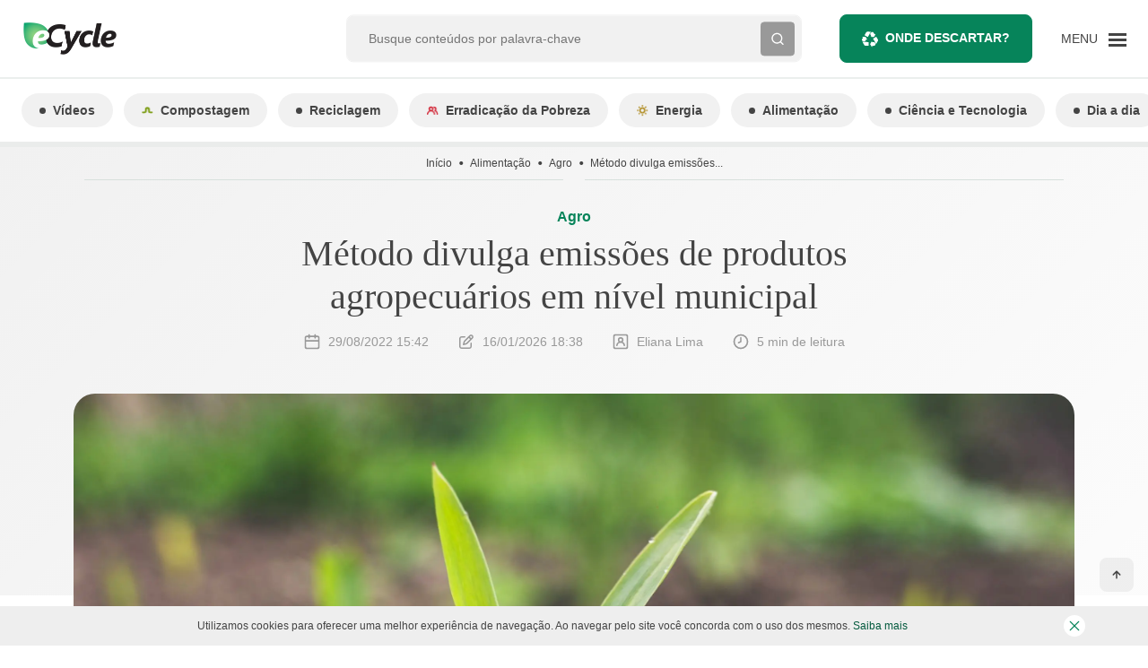

--- FILE ---
content_type: application/javascript
request_url: https://www.ecycle.com.br/wp-content/themes/ecycle-theme/dist/scripts/jquery.min.js?ver=3.6.2
body_size: 25657
content:
/*! jQuery v3.6.2-pre -deprecated,-deprecated/ajax-event-alias,-deprecated/event,-wrap,-exports/amd,-event/focusin,-dimensions,-ajax,-ajax/jsonp,-ajax/load,-ajax/script,-ajax/var/location,-ajax/var/nonce,-ajax/var/rquery,-ajax/xhr,-manipulation/_evalUrl,-core/DOMEval,-core/ready,-queue,-queue/delay | (c) OpenJS Foundation and other contributors | jquery.org/license */
!function(e,t){"use strict";"object"==typeof module&&"object"==typeof module.exports?module.exports=e.document?t(e,!0):function(e){if(!e.document)throw new Error("jQuery requires a window with a document");return t(e)}:t(e)}("undefined"!=typeof window?window:this,function(g,e){"use strict";var t=[],r=Object.getPrototypeOf,a=t.slice,v=t.flat?function(e){return t.flat.call(e)}:function(e){return t.concat.apply([],e)},l=t.push,i=t.indexOf,n={},o=n.toString,y=n.hasOwnProperty,s=y.toString,u=s.call(Object),m={},b=function(e){return"function"==typeof e&&"number"!=typeof e.nodeType&&"function"!=typeof e.item},x=function(e){return null!=e&&e===e.window},w=g.document;function T(e){return null==e?e+"":"object"==typeof e||"function"==typeof e?n[o.call(e)]||"object":typeof e}var c="3.6.2-pre -deprecated,-deprecated/ajax-event-alias,-deprecated/event,-wrap,-exports/amd,-event/focusin,-dimensions,-ajax,-ajax/jsonp,-ajax/load,-ajax/script,-ajax/var/location,-ajax/var/nonce,-ajax/var/rquery,-ajax/xhr,-manipulation/_evalUrl,-core/DOMEval,-core/ready,-queue,-queue/delay",C=function(e,t){return new C.fn.init(e,t)};function f(e){var t=!!e&&"length"in e&&e.length,n=T(e);return!b(e)&&!x(e)&&("array"===n||0===t||"number"==typeof t&&0<t&&t-1 in e)}C.fn=C.prototype={jquery:c,constructor:C,length:0,toArray:function(){return a.call(this)},get:function(e){return null==e?a.call(this):e<0?this[e+this.length]:this[e]},pushStack:function(e){var t=C.merge(this.constructor(),e);return t.prevObject=this,t},each:function(e){return C.each(this,e)},map:function(n){return this.pushStack(C.map(this,function(e,t){return n.call(e,t,e)}))},slice:function(){return this.pushStack(a.apply(this,arguments))},first:function(){return this.eq(0)},last:function(){return this.eq(-1)},even:function(){return this.pushStack(C.grep(this,function(e,t){return(t+1)%2}))},odd:function(){return this.pushStack(C.grep(this,function(e,t){return t%2}))},eq:function(e){var t=this.length,n=+e+(e<0?t:0);return this.pushStack(0<=n&&n<t?[this[n]]:[])},end:function(){return this.prevObject||this.constructor()},push:l,sort:t.sort,splice:t.splice},C.extend=C.fn.extend=function(){var e,t,n,r,i,o,s=arguments[0]||{},a=1,l=arguments.length,u=!1;for("boolean"==typeof s&&(u=s,s=arguments[a]||{},a++),"object"==typeof s||b(s)||(s={}),a===l&&(s=this,a--);a<l;a++)if(null!=(e=arguments[a]))for(t in e)r=e[t],"__proto__"!==t&&s!==r&&(u&&r&&(C.isPlainObject(r)||(i=Array.isArray(r)))?(n=s[t],o=i&&!Array.isArray(n)?[]:i||C.isPlainObject(n)?n:{},i=!1,s[t]=C.extend(u,o,r)):void 0!==r&&(s[t]=r));return s},C.extend({expando:"jQuery"+(c+Math.random()).replace(/\D/g,""),isReady:!0,error:function(e){throw new Error(e)},noop:function(){},isPlainObject:function(e){var t,n;return!(!e||"[object Object]"!==o.call(e))&&(!(t=r(e))||"function"==typeof(n=y.call(t,"constructor")&&t.constructor)&&s.call(n)===u)},isEmptyObject:function(e){var t;for(t in e)return!1;return!0},globalEval:function(e,t,n){DOMEval(e,{nonce:t&&t.nonce},n)},each:function(e,t){var n,r=0;if(f(e)){for(n=e.length;r<n;r++)if(!1===t.call(e[r],r,e[r]))break}else for(r in e)if(!1===t.call(e[r],r,e[r]))break;return e},makeArray:function(e,t){var n=t||[];return null!=e&&(f(Object(e))?C.merge(n,"string"==typeof e?[e]:e):l.call(n,e)),n},inArray:function(e,t,n){return null==t?-1:i.call(t,e,n)},merge:function(e,t){for(var n=+t.length,r=0,i=e.length;r<n;r++)e[i++]=t[r];return e.length=i,e},grep:function(e,t,n){for(var r=[],i=0,o=e.length,s=!n;i<o;i++)!t(e[i],i)!==s&&r.push(e[i]);return r},map:function(e,t,n){var r,i,o=0,s=[];if(f(e))for(r=e.length;o<r;o++)null!=(i=t(e[o],o,n))&&s.push(i);else for(o in e)null!=(i=t(e[o],o,n))&&s.push(i);return v(s)},guid:1,support:m}),"function"==typeof Symbol&&(C.fn[Symbol.iterator]=t[Symbol.iterator]),C.each("Boolean Number String Function Array Date RegExp Object Error Symbol".split(" "),function(e,t){n["[object "+t+"]"]=t.toLowerCase()});var p=function(n){var e,d,x,o,i,h,f,g,w,l,u,T,C,s,E,v,a,c,y,k="sizzle"+1*new Date,p=n.document,N=0,r=0,m=le(),b=le(),A=le(),S=le(),D=function(e,t){return e===t&&(u=!0),0},L={}.hasOwnProperty,t=[],j=t.pop,q=t.push,O=t.push,H=t.slice,P=function(e,t){for(var n=0,r=e.length;n<r;n++)if(e[n]===t)return n;return-1},I="checked|selected|async|autofocus|autoplay|controls|defer|disabled|hidden|ismap|loop|multiple|open|readonly|required|scoped",R="[\\x20\\t\\r\\n\\f]",M="(?:\\\\[\\da-fA-F]{1,6}"+R+"?|\\\\[^\\r\\n\\f]|[\\w-]|[^\0-\\x7f])+",B="\\["+R+"*("+M+")(?:"+R+"*([*^$|!~]?=)"+R+"*(?:'((?:\\\\.|[^\\\\'])*)'|\"((?:\\\\.|[^\\\\\"])*)\"|("+M+"))|)"+R+"*\\]",$=":("+M+")(?:\\((('((?:\\\\.|[^\\\\'])*)'|\"((?:\\\\.|[^\\\\\"])*)\")|((?:\\\\.|[^\\\\()[\\]]|"+B+")*)|.*)\\)|)",W=new RegExp(R+"+","g"),F=new RegExp("^"+R+"+|((?:^|[^\\\\])(?:\\\\.)*)"+R+"+$","g"),_=new RegExp("^"+R+"*,"+R+"*"),z=new RegExp("^"+R+"*([>+~]|"+R+")"+R+"*"),U=new RegExp(R+"|>"),X=new RegExp($),V=new RegExp("^"+M+"$"),Y={ID:new RegExp("^#("+M+")"),CLASS:new RegExp("^\\.("+M+")"),TAG:new RegExp("^("+M+"|[*])"),ATTR:new RegExp("^"+B),PSEUDO:new RegExp("^"+$),CHILD:new RegExp("^:(only|first|last|nth|nth-last)-(child|of-type)(?:\\("+R+"*(even|odd|(([+-]|)(\\d*)n|)"+R+"*(?:([+-]|)"+R+"*(\\d+)|))"+R+"*\\)|)","i"),bool:new RegExp("^(?:"+I+")$","i"),needsContext:new RegExp("^"+R+"*[>+~]|:(even|odd|eq|gt|lt|nth|first|last)(?:\\("+R+"*((?:-\\d)?\\d*)"+R+"*\\)|)(?=[^-]|$)","i")},Q=/HTML$/i,G=/^(?:input|select|textarea|button)$/i,K=/^h\d$/i,J=/^[^{]+\{\s*\[native \w/,Z=/^(?:#([\w-]+)|(\w+)|\.([\w-]+))$/,ee=/[+~]/,te=new RegExp("\\\\[\\da-fA-F]{1,6}"+R+"?|\\\\([^\\r\\n\\f])","g"),ne=function(e,t){var n="0x"+e.slice(1)-65536;return t||(n<0?String.fromCharCode(n+65536):String.fromCharCode(n>>10|55296,1023&n|56320))},re=/([\0-\x1f\x7f]|^-?\d)|^-$|[^\0-\x1f\x7f-\uFFFF\w-]/g,ie=function(e,t){return t?"\0"===e?"\ufffd":e.slice(0,-1)+"\\"+e.charCodeAt(e.length-1).toString(16)+" ":"\\"+e},oe=function(){T()},se=xe(function(e){return!0===e.disabled&&"fieldset"===e.nodeName.toLowerCase()},{dir:"parentNode",next:"legend"});try{O.apply(t=H.call(p.childNodes),p.childNodes),t[p.childNodes.length].nodeType}catch(e){O={apply:t.length?function(e,t){q.apply(e,H.call(t))}:function(e,t){var n=e.length,r=0;while(e[n++]=t[r++]);e.length=n-1}}}function ae(t,e,n,r){var i,o,s,a,l,u,c,f=e&&e.ownerDocument,p=e?e.nodeType:9;if(n=n||[],"string"!=typeof t||!t||1!==p&&9!==p&&11!==p)return n;if(!r&&(T(e),e=e||C,E)){if(11!==p&&(l=Z.exec(t)))if(i=l[1]){if(9===p){if(!(s=e.getElementById(i)))return n;if(s.id===i)return n.push(s),n}else if(f&&(s=f.getElementById(i))&&y(e,s)&&s.id===i)return n.push(s),n}else{if(l[2])return O.apply(n,e.getElementsByTagName(t)),n;if((i=l[3])&&d.getElementsByClassName&&e.getElementsByClassName)return O.apply(n,e.getElementsByClassName(i)),n}if(d.qsa&&!S[t+" "]&&(!v||!v.test(t))&&(1!==p||"object"!==e.nodeName.toLowerCase())){if(c=t,f=e,1===p&&(U.test(t)||z.test(t))){(f=ee.test(t)&&ye(e.parentNode)||e)===e&&d.scope||((a=e.getAttribute("id"))?a=a.replace(re,ie):e.setAttribute("id",a=k)),o=(u=h(t)).length;while(o--)u[o]=(a?"#"+a:":scope")+" "+be(u[o]);c=u.join(",")}try{return O.apply(n,f.querySelectorAll(c)),n}catch(e){S(t,!0)}finally{a===k&&e.removeAttribute("id")}}}return g(t.replace(F,"$1"),e,n,r)}function le(){var r=[];return function e(t,n){return r.push(t+" ")>x.cacheLength&&delete e[r.shift()],e[t+" "]=n}}function ue(e){return e[k]=!0,e}function ce(e){var t=C.createElement("fieldset");try{return!!e(t)}catch(e){return!1}finally{t.parentNode&&t.parentNode.removeChild(t),t=null}}function fe(e,t){var n=e.split("|"),r=n.length;while(r--)x.attrHandle[n[r]]=t}function pe(e,t){var n=t&&e,r=n&&1===e.nodeType&&1===t.nodeType&&e.sourceIndex-t.sourceIndex;if(r)return r;if(n)while(n=n.nextSibling)if(n===t)return-1;return e?1:-1}function de(t){return function(e){return"input"===e.nodeName.toLowerCase()&&e.type===t}}function he(n){return function(e){var t=e.nodeName.toLowerCase();return("input"===t||"button"===t)&&e.type===n}}function ge(t){return function(e){return"form"in e?e.parentNode&&!1===e.disabled?"label"in e?"label"in e.parentNode?e.parentNode.disabled===t:e.disabled===t:e.isDisabled===t||e.isDisabled!==!t&&se(e)===t:e.disabled===t:"label"in e&&e.disabled===t}}function ve(s){return ue(function(o){return o=+o,ue(function(e,t){var n,r=s([],e.length,o),i=r.length;while(i--)e[n=r[i]]&&(e[n]=!(t[n]=e[n]))})})}function ye(e){return e&&"undefined"!=typeof e.getElementsByTagName&&e}for(e in d=ae.support={},i=ae.isXML=function(e){var t=e&&e.namespaceURI,n=e&&(e.ownerDocument||e).documentElement;return!Q.test(t||n&&n.nodeName||"HTML")},T=ae.setDocument=function(e){var t,n,r=e?e.ownerDocument||e:p;return r!=C&&9===r.nodeType&&r.documentElement&&(s=(C=r).documentElement,E=!i(C),p!=C&&(n=C.defaultView)&&n.top!==n&&(n.addEventListener?n.addEventListener("unload",oe,!1):n.attachEvent&&n.attachEvent("onunload",oe)),d.scope=ce(function(e){return s.appendChild(e).appendChild(C.createElement("div")),"undefined"!=typeof e.querySelectorAll&&!e.querySelectorAll(":scope fieldset div").length}),d.attributes=ce(function(e){return e.className="i",!e.getAttribute("className")}),d.getElementsByTagName=ce(function(e){return e.appendChild(C.createComment("")),!e.getElementsByTagName("*").length}),d.getElementsByClassName=J.test(C.getElementsByClassName),d.getById=ce(function(e){return s.appendChild(e).id=k,!C.getElementsByName||!C.getElementsByName(k).length}),d.getById?(x.filter.ID=function(e){var t=e.replace(te,ne);return function(e){return e.getAttribute("id")===t}},x.find.ID=function(e,t){if("undefined"!=typeof t.getElementById&&E){var n=t.getElementById(e);return n?[n]:[]}}):(x.filter.ID=function(e){var n=e.replace(te,ne);return function(e){var t="undefined"!=typeof e.getAttributeNode&&e.getAttributeNode("id");return t&&t.value===n}},x.find.ID=function(e,t){if("undefined"!=typeof t.getElementById&&E){var n,r,i,o=t.getElementById(e);if(o){if((n=o.getAttributeNode("id"))&&n.value===e)return[o];i=t.getElementsByName(e),r=0;while(o=i[r++])if((n=o.getAttributeNode("id"))&&n.value===e)return[o]}return[]}}),x.find.TAG=d.getElementsByTagName?function(e,t){return"undefined"!=typeof t.getElementsByTagName?t.getElementsByTagName(e):d.qsa?t.querySelectorAll(e):void 0}:function(e,t){var n,r=[],i=0,o=t.getElementsByTagName(e);if("*"!==e)return o;while(n=o[i++])1===n.nodeType&&r.push(n);return r},x.find.CLASS=d.getElementsByClassName&&function(e,t){if("undefined"!=typeof t.getElementsByClassName&&E)return t.getElementsByClassName(e)},a=[],v=[],(d.qsa=J.test(C.querySelectorAll))&&(ce(function(e){var t;s.appendChild(e).innerHTML="<a id='"+k+"'></a><select id='"+k+"-\r\\' msallowcapture=''><option selected=''></option></select>",e.querySelectorAll("[msallowcapture^='']").length&&v.push("[*^$]="+R+"*(?:''|\"\")"),e.querySelectorAll("[selected]").length||v.push("\\["+R+"*(?:value|"+I+")"),e.querySelectorAll("[id~="+k+"-]").length||v.push("~="),(t=C.createElement("input")).setAttribute("name",""),e.appendChild(t),e.querySelectorAll("[name='']").length||v.push("\\["+R+"*name"+R+"*="+R+"*(?:''|\"\")"),e.querySelectorAll(":checked").length||v.push(":checked"),e.querySelectorAll("a#"+k+"+*").length||v.push(".#.+[+~]"),e.querySelectorAll("\\\f"),v.push("[\\r\\n\\f]")}),ce(function(e){e.innerHTML="<a href='' disabled='disabled'></a><select disabled='disabled'><option/></select>";var t=C.createElement("input");t.setAttribute("type","hidden"),e.appendChild(t).setAttribute("name","D"),e.querySelectorAll("[name=d]").length&&v.push("name"+R+"*[*^$|!~]?="),2!==e.querySelectorAll(":enabled").length&&v.push(":enabled",":disabled"),s.appendChild(e).disabled=!0,2!==e.querySelectorAll(":disabled").length&&v.push(":enabled",":disabled"),e.querySelectorAll("*,:x"),v.push(",.*:")})),(d.matchesSelector=J.test(c=s.matches||s.webkitMatchesSelector||s.mozMatchesSelector||s.oMatchesSelector||s.msMatchesSelector))&&ce(function(e){d.disconnectedMatch=c.call(e,"*"),c.call(e,"[s!='']:x"),a.push("!=",$)}),v=v.length&&new RegExp(v.join("|")),a=a.length&&new RegExp(a.join("|")),t=J.test(s.compareDocumentPosition),y=t||J.test(s.contains)?function(e,t){var n=9===e.nodeType?e.documentElement:e,r=t&&t.parentNode;return e===r||!(!r||1!==r.nodeType||!(n.contains?n.contains(r):e.compareDocumentPosition&&16&e.compareDocumentPosition(r)))}:function(e,t){if(t)while(t=t.parentNode)if(t===e)return!0;return!1},D=t?function(e,t){if(e===t)return u=!0,0;var n=!e.compareDocumentPosition-!t.compareDocumentPosition;return n||(1&(n=(e.ownerDocument||e)==(t.ownerDocument||t)?e.compareDocumentPosition(t):1)||!d.sortDetached&&t.compareDocumentPosition(e)===n?e==C||e.ownerDocument==p&&y(p,e)?-1:t==C||t.ownerDocument==p&&y(p,t)?1:l?P(l,e)-P(l,t):0:4&n?-1:1)}:function(e,t){if(e===t)return u=!0,0;var n,r=0,i=e.parentNode,o=t.parentNode,s=[e],a=[t];if(!i||!o)return e==C?-1:t==C?1:i?-1:o?1:l?P(l,e)-P(l,t):0;if(i===o)return pe(e,t);n=e;while(n=n.parentNode)s.unshift(n);n=t;while(n=n.parentNode)a.unshift(n);while(s[r]===a[r])r++;return r?pe(s[r],a[r]):s[r]==p?-1:a[r]==p?1:0}),C},ae.matches=function(e,t){return ae(e,null,null,t)},ae.matchesSelector=function(e,t){if(T(e),d.matchesSelector&&E&&!S[t+" "]&&(!a||!a.test(t))&&(!v||!v.test(t)))try{var n=c.call(e,t);if(n||d.disconnectedMatch||e.document&&11!==e.document.nodeType)return n}catch(e){S(t,!0)}return 0<ae(t,C,null,[e]).length},ae.contains=function(e,t){return(e.ownerDocument||e)!=C&&T(e),y(e,t)},ae.attr=function(e,t){(e.ownerDocument||e)!=C&&T(e);var n=x.attrHandle[t.toLowerCase()],r=n&&L.call(x.attrHandle,t.toLowerCase())?n(e,t,!E):void 0;return void 0!==r?r:d.attributes||!E?e.getAttribute(t):(r=e.getAttributeNode(t))&&r.specified?r.value:null},ae.escape=function(e){return(e+"").replace(re,ie)},ae.error=function(e){throw new Error("Syntax error, unrecognized expression: "+e)},ae.uniqueSort=function(e){var t,n=[],r=0,i=0;if(u=!d.detectDuplicates,l=!d.sortStable&&e.slice(0),e.sort(D),u){while(t=e[i++])t===e[i]&&(r=n.push(i));while(r--)e.splice(n[r],1)}return l=null,e},o=ae.getText=function(e){var t,n="",r=0,i=e.nodeType;if(i){if(1===i||9===i||11===i){if("string"==typeof e.textContent)return e.textContent;for(e=e.firstChild;e;e=e.nextSibling)n+=o(e)}else if(3===i||4===i)return e.nodeValue}else while(t=e[r++])n+=o(t);return n},(x=ae.selectors={cacheLength:50,createPseudo:ue,match:Y,attrHandle:{},find:{},relative:{">":{dir:"parentNode",first:!0}," ":{dir:"parentNode"},"+":{dir:"previousSibling",first:!0},"~":{dir:"previousSibling"}},preFilter:{ATTR:function(e){return e[1]=e[1].replace(te,ne),e[3]=(e[3]||e[4]||e[5]||"").replace(te,ne),"~="===e[2]&&(e[3]=" "+e[3]+" "),e.slice(0,4)},CHILD:function(e){return e[1]=e[1].toLowerCase(),"nth"===e[1].slice(0,3)?(e[3]||ae.error(e[0]),e[4]=+(e[4]?e[5]+(e[6]||1):2*("even"===e[3]||"odd"===e[3])),e[5]=+(e[7]+e[8]||"odd"===e[3])):e[3]&&ae.error(e[0]),e},PSEUDO:function(e){var t,n=!e[6]&&e[2];return Y.CHILD.test(e[0])?null:(e[3]?e[2]=e[4]||e[5]||"":n&&X.test(n)&&(t=h(n,!0))&&(t=n.indexOf(")",n.length-t)-n.length)&&(e[0]=e[0].slice(0,t),e[2]=n.slice(0,t)),e.slice(0,3))}},filter:{TAG:function(e){var t=e.replace(te,ne).toLowerCase();return"*"===e?function(){return!0}:function(e){return e.nodeName&&e.nodeName.toLowerCase()===t}},CLASS:function(e){var t=m[e+" "];return t||(t=new RegExp("(^|"+R+")"+e+"("+R+"|$)"))&&m(e,function(e){return t.test("string"==typeof e.className&&e.className||"undefined"!=typeof e.getAttribute&&e.getAttribute("class")||"")})},ATTR:function(n,r,i){return function(e){var t=ae.attr(e,n);return null==t?"!="===r:!r||(t+="","="===r?t===i:"!="===r?t!==i:"^="===r?i&&0===t.indexOf(i):"*="===r?i&&-1<t.indexOf(i):"$="===r?i&&t.slice(-i.length)===i:"~="===r?-1<(" "+t.replace(W," ")+" ").indexOf(i):"|="===r&&(t===i||t.slice(0,i.length+1)===i+"-"))}},CHILD:function(h,e,t,g,v){var y="nth"!==h.slice(0,3),m="last"!==h.slice(-4),b="of-type"===e;return 1===g&&0===v?function(e){return!!e.parentNode}:function(e,t,n){var r,i,o,s,a,l,u=y!==m?"nextSibling":"previousSibling",c=e.parentNode,f=b&&e.nodeName.toLowerCase(),p=!n&&!b,d=!1;if(c){if(y){while(u){s=e;while(s=s[u])if(b?s.nodeName.toLowerCase()===f:1===s.nodeType)return!1;l=u="only"===h&&!l&&"nextSibling"}return!0}if(l=[m?c.firstChild:c.lastChild],m&&p){d=(a=(r=(i=(o=(s=c)[k]||(s[k]={}))[s.uniqueID]||(o[s.uniqueID]={}))[h]||[])[0]===N&&r[1])&&r[2],s=a&&c.childNodes[a];while(s=++a&&s&&s[u]||(d=a=0)||l.pop())if(1===s.nodeType&&++d&&s===e){i[h]=[N,a,d];break}}else if(p&&(d=a=(r=(i=(o=(s=e)[k]||(s[k]={}))[s.uniqueID]||(o[s.uniqueID]={}))[h]||[])[0]===N&&r[1]),!1===d)while(s=++a&&s&&s[u]||(d=a=0)||l.pop())if((b?s.nodeName.toLowerCase()===f:1===s.nodeType)&&++d&&(p&&((i=(o=s[k]||(s[k]={}))[s.uniqueID]||(o[s.uniqueID]={}))[h]=[N,d]),s===e))break;return(d-=v)===g||d%g==0&&0<=d/g}}},PSEUDO:function(e,o){var t,s=x.pseudos[e]||x.setFilters[e.toLowerCase()]||ae.error("unsupported pseudo: "+e);return s[k]?s(o):1<s.length?(t=[e,e,"",o],x.setFilters.hasOwnProperty(e.toLowerCase())?ue(function(e,t){var n,r=s(e,o),i=r.length;while(i--)e[n=P(e,r[i])]=!(t[n]=r[i])}):function(e){return s(e,0,t)}):s}},pseudos:{not:ue(function(e){var r=[],i=[],a=f(e.replace(F,"$1"));return a[k]?ue(function(e,t,n,r){var i,o=a(e,null,r,[]),s=e.length;while(s--)(i=o[s])&&(e[s]=!(t[s]=i))}):function(e,t,n){return r[0]=e,a(r,null,n,i),r[0]=null,!i.pop()}}),has:ue(function(t){return function(e){return 0<ae(t,e).length}}),contains:ue(function(t){return t=t.replace(te,ne),function(e){return-1<(e.textContent||o(e)).indexOf(t)}}),lang:ue(function(n){return V.test(n||"")||ae.error("unsupported lang: "+n),n=n.replace(te,ne).toLowerCase(),function(e){var t;do{if(t=E?e.lang:e.getAttribute("xml:lang")||e.getAttribute("lang"))return(t=t.toLowerCase())===n||0===t.indexOf(n+"-")}while((e=e.parentNode)&&1===e.nodeType);return!1}}),target:function(e){var t=n.location&&n.location.hash;return t&&t.slice(1)===e.id},root:function(e){return e===s},focus:function(e){return e===C.activeElement&&(!C.hasFocus||C.hasFocus())&&!!(e.type||e.href||~e.tabIndex)},enabled:ge(!1),disabled:ge(!0),checked:function(e){var t=e.nodeName.toLowerCase();return"input"===t&&!!e.checked||"option"===t&&!!e.selected},selected:function(e){return e.parentNode&&e.parentNode.selectedIndex,!0===e.selected},empty:function(e){for(e=e.firstChild;e;e=e.nextSibling)if(e.nodeType<6)return!1;return!0},parent:function(e){return!x.pseudos.empty(e)},header:function(e){return K.test(e.nodeName)},input:function(e){return G.test(e.nodeName)},button:function(e){var t=e.nodeName.toLowerCase();return"input"===t&&"button"===e.type||"button"===t},text:function(e){var t;return"input"===e.nodeName.toLowerCase()&&"text"===e.type&&(null==(t=e.getAttribute("type"))||"text"===t.toLowerCase())},first:ve(function(){return[0]}),last:ve(function(e,t){return[t-1]}),eq:ve(function(e,t,n){return[n<0?n+t:n]}),even:ve(function(e,t){for(var n=0;n<t;n+=2)e.push(n);return e}),odd:ve(function(e,t){for(var n=1;n<t;n+=2)e.push(n);return e}),lt:ve(function(e,t,n){for(var r=n<0?n+t:t<n?t:n;0<=--r;)e.push(r);return e}),gt:ve(function(e,t,n){for(var r=n<0?n+t:n;++r<t;)e.push(r);return e})}}).pseudos.nth=x.pseudos.eq,{radio:!0,checkbox:!0,file:!0,password:!0,image:!0})x.pseudos[e]=de(e);for(e in{submit:!0,reset:!0})x.pseudos[e]=he(e);function me(){}function be(e){for(var t=0,n=e.length,r="";t<n;t++)r+=e[t].value;return r}function xe(a,e,t){var l=e.dir,u=e.next,c=u||l,f=t&&"parentNode"===c,p=r++;return e.first?function(e,t,n){while(e=e[l])if(1===e.nodeType||f)return a(e,t,n);return!1}:function(e,t,n){var r,i,o,s=[N,p];if(n){while(e=e[l])if((1===e.nodeType||f)&&a(e,t,n))return!0}else while(e=e[l])if(1===e.nodeType||f)if(i=(o=e[k]||(e[k]={}))[e.uniqueID]||(o[e.uniqueID]={}),u&&u===e.nodeName.toLowerCase())e=e[l]||e;else{if((r=i[c])&&r[0]===N&&r[1]===p)return s[2]=r[2];if((i[c]=s)[2]=a(e,t,n))return!0}return!1}}function we(i){return 1<i.length?function(e,t,n){var r=i.length;while(r--)if(!i[r](e,t,n))return!1;return!0}:i[0]}function Te(e,t,n,r,i){for(var o,s=[],a=0,l=e.length,u=null!=t;a<l;a++)(o=e[a])&&(n&&!n(o,r,i)||(s.push(o),u&&t.push(a)));return s}function Ce(d,h,g,v,y,e){return v&&!v[k]&&(v=Ce(v)),y&&!y[k]&&(y=Ce(y,e)),ue(function(e,t,n,r){var i,o,s,a=[],l=[],u=t.length,c=e||function(e,t,n){for(var r=0,i=t.length;r<i;r++)ae(e,t[r],n);return n}(h||"*",n.nodeType?[n]:n,[]),f=!d||!e&&h?c:Te(c,a,d,n,r),p=g?y||(e?d:u||v)?[]:t:f;if(g&&g(f,p,n,r),v){i=Te(p,l),v(i,[],n,r),o=i.length;while(o--)(s=i[o])&&(p[l[o]]=!(f[l[o]]=s))}if(e){if(y||d){if(y){i=[],o=p.length;while(o--)(s=p[o])&&i.push(f[o]=s);y(null,p=[],i,r)}o=p.length;while(o--)(s=p[o])&&-1<(i=y?P(e,s):a[o])&&(e[i]=!(t[i]=s))}}else p=Te(p===t?p.splice(u,p.length):p),y?y(null,t,p,r):O.apply(t,p)})}function Ee(e){for(var i,t,n,r=e.length,o=x.relative[e[0].type],s=o||x.relative[" "],a=o?1:0,l=xe(function(e){return e===i},s,!0),u=xe(function(e){return-1<P(i,e)},s,!0),c=[function(e,t,n){var r=!o&&(n||t!==w)||((i=t).nodeType?l(e,t,n):u(e,t,n));return i=null,r}];a<r;a++)if(t=x.relative[e[a].type])c=[xe(we(c),t)];else{if((t=x.filter[e[a].type].apply(null,e[a].matches))[k]){for(n=++a;n<r;n++)if(x.relative[e[n].type])break;return Ce(1<a&&we(c),1<a&&be(e.slice(0,a-1).concat({value:" "===e[a-2].type?"*":""})).replace(F,"$1"),t,a<n&&Ee(e.slice(a,n)),n<r&&Ee(e=e.slice(n)),n<r&&be(e))}c.push(t)}return we(c)}return me.prototype=x.filters=x.pseudos,x.setFilters=new me,h=ae.tokenize=function(e,t){var n,r,i,o,s,a,l,u=b[e+" "];if(u)return t?0:u.slice(0);s=e,a=[],l=x.preFilter;while(s){for(o in n&&!(r=_.exec(s))||(r&&(s=s.slice(r[0].length)||s),a.push(i=[])),n=!1,(r=z.exec(s))&&(n=r.shift(),i.push({value:n,type:r[0].replace(F," ")}),s=s.slice(n.length)),x.filter)!(r=Y[o].exec(s))||l[o]&&!(r=l[o](r))||(n=r.shift(),i.push({value:n,type:o,matches:r}),s=s.slice(n.length));if(!n)break}return t?s.length:s?ae.error(e):b(e,a).slice(0)},f=ae.compile=function(e,t){var n,v,y,m,b,r,i=[],o=[],s=A[e+" "];if(!s){t||(t=h(e)),n=t.length;while(n--)(s=Ee(t[n]))[k]?i.push(s):o.push(s);(s=A(e,(v=o,m=0<(y=i).length,b=0<v.length,r=function(e,t,n,r,i){var o,s,a,l=0,u="0",c=e&&[],f=[],p=w,d=e||b&&x.find.TAG("*",i),h=N+=null==p?1:Math.random()||.1,g=d.length;for(i&&(w=t==C||t||i);u!==g&&null!=(o=d[u]);u++){if(b&&o){s=0,t||o.ownerDocument==C||(T(o),n=!E);while(a=v[s++])if(a(o,t||C,n)){r.push(o);break}i&&(N=h)}m&&((o=!a&&o)&&l--,e&&c.push(o))}if(l+=u,m&&u!==l){s=0;while(a=y[s++])a(c,f,t,n);if(e){if(0<l)while(u--)c[u]||f[u]||(f[u]=j.call(r));f=Te(f)}O.apply(r,f),i&&!e&&0<f.length&&1<l+y.length&&ae.uniqueSort(r)}return i&&(N=h,w=p),c},m?ue(r):r))).selector=e}return s},g=ae.select=function(e,t,n,r){var i,o,s,a,l,u="function"==typeof e&&e,c=!r&&h(e=u.selector||e);if(n=n||[],1===c.length){if(2<(o=c[0]=c[0].slice(0)).length&&"ID"===(s=o[0]).type&&9===t.nodeType&&E&&x.relative[o[1].type]){if(!(t=(x.find.ID(s.matches[0].replace(te,ne),t)||[])[0]))return n;u&&(t=t.parentNode),e=e.slice(o.shift().value.length)}i=Y.needsContext.test(e)?0:o.length;while(i--){if(s=o[i],x.relative[a=s.type])break;if((l=x.find[a])&&(r=l(s.matches[0].replace(te,ne),ee.test(o[0].type)&&ye(t.parentNode)||t))){if(o.splice(i,1),!(e=r.length&&be(o)))return O.apply(n,r),n;break}}}return(u||f(e,c))(r,t,!E,n,!t||ee.test(e)&&ye(t.parentNode)||t),n},d.sortStable=k.split("").sort(D).join("")===k,d.detectDuplicates=!!u,T(),d.sortDetached=ce(function(e){return 1&e.compareDocumentPosition(C.createElement("fieldset"))}),ce(function(e){return e.innerHTML="<a href='#'></a>","#"===e.firstChild.getAttribute("href")})||fe("type|href|height|width",function(e,t,n){if(!n)return e.getAttribute(t,"type"===t.toLowerCase()?1:2)}),d.attributes&&ce(function(e){return e.innerHTML="<input/>",e.firstChild.setAttribute("value",""),""===e.firstChild.getAttribute("value")})||fe("value",function(e,t,n){if(!n&&"input"===e.nodeName.toLowerCase())return e.defaultValue}),ce(function(e){return null==e.getAttribute("disabled")})||fe(I,function(e,t,n){var r;if(!n)return!0===e[t]?t.toLowerCase():(r=e.getAttributeNode(t))&&r.specified?r.value:null}),ae}(g);C.find=p,C.expr=p.selectors,C.expr[":"]=C.expr.pseudos,C.uniqueSort=C.unique=p.uniqueSort,C.text=p.getText,C.isXMLDoc=p.isXML,C.contains=p.contains,C.escapeSelector=p.escape;var d=function(e,t,n){var r=[],i=void 0!==n;while((e=e[t])&&9!==e.nodeType)if(1===e.nodeType){if(i&&C(e).is(n))break;r.push(e)}return r},h=function(e,t){for(var n=[];e;e=e.nextSibling)1===e.nodeType&&e!==t&&n.push(e);return n},E=C.expr.match.needsContext;function k(e,t){return e.nodeName&&e.nodeName.toLowerCase()===t.toLowerCase()}var N=/^<([a-z][^\/\0>:\x20\t\r\n\f]*)[\x20\t\r\n\f]*\/?>(?:<\/\1>|)$/i;function A(e,n,r){return b(n)?C.grep(e,function(e,t){return!!n.call(e,t,e)!==r}):n.nodeType?C.grep(e,function(e){return e===n!==r}):"string"!=typeof n?C.grep(e,function(e){return-1<i.call(n,e)!==r}):C.filter(n,e,r)}C.filter=function(e,t,n){var r=t[0];return n&&(e=":not("+e+")"),1===t.length&&1===r.nodeType?C.find.matchesSelector(r,e)?[r]:[]:C.find.matches(e,C.grep(t,function(e){return 1===e.nodeType}))},C.fn.extend({find:function(e){var t,n,r=this.length,i=this;if("string"!=typeof e)return this.pushStack(C(e).filter(function(){for(t=0;t<r;t++)if(C.contains(i[t],this))return!0}));for(n=this.pushStack([]),t=0;t<r;t++)C.find(e,i[t],n);return 1<r?C.uniqueSort(n):n},filter:function(e){return this.pushStack(A(this,e||[],!1))},not:function(e){return this.pushStack(A(this,e||[],!0))},is:function(e){return!!A(this,"string"==typeof e&&E.test(e)?C(e):e||[],!1).length}});var S,D=/^(?:\s*(<[\w\W]+>)[^>]*|#([\w-]+))$/;(C.fn.init=function(e,t,n){var r,i;if(!e)return this;if(n=n||S,"string"!=typeof e)return e.nodeType?(this[0]=e,this.length=1,this):b(e)?void 0!==n.ready?n.ready(e):e(C):C.makeArray(e,this);if(!(r="<"===e[0]&&">"===e[e.length-1]&&3<=e.length?[null,e,null]:D.exec(e))||!r[1]&&t)return!t||t.jquery?(t||n).find(e):this.constructor(t).find(e);if(r[1]){if(t=t instanceof C?t[0]:t,C.merge(this,C.parseHTML(r[1],t&&t.nodeType?t.ownerDocument||t:w,!0)),N.test(r[1])&&C.isPlainObject(t))for(r in t)b(this[r])?this[r](t[r]):this.attr(r,t[r]);return this}return(i=w.getElementById(r[2]))&&(this[0]=i,this.length=1),this}).prototype=C.fn,S=C(w);var L=/^(?:parents|prev(?:Until|All))/,j={children:!0,contents:!0,next:!0,prev:!0};function q(e,t){while((e=e[t])&&1!==e.nodeType);return e}C.fn.extend({has:function(e){var t=C(e,this),n=t.length;return this.filter(function(){for(var e=0;e<n;e++)if(C.contains(this,t[e]))return!0})},closest:function(e,t){var n,r=0,i=this.length,o=[],s="string"!=typeof e&&C(e);if(!E.test(e))for(;r<i;r++)for(n=this[r];n&&n!==t;n=n.parentNode)if(n.nodeType<11&&(s?-1<s.index(n):1===n.nodeType&&C.find.matchesSelector(n,e))){o.push(n);break}return this.pushStack(1<o.length?C.uniqueSort(o):o)},index:function(e){return e?"string"==typeof e?i.call(C(e),this[0]):i.call(this,e.jquery?e[0]:e):this[0]&&this[0].parentNode?this.first().prevAll().length:-1},add:function(e,t){return this.pushStack(C.uniqueSort(C.merge(this.get(),C(e,t))))},addBack:function(e){return this.add(null==e?this.prevObject:this.prevObject.filter(e))}}),C.each({parent:function(e){var t=e.parentNode;return t&&11!==t.nodeType?t:null},parents:function(e){return d(e,"parentNode")},parentsUntil:function(e,t,n){return d(e,"parentNode",n)},next:function(e){return q(e,"nextSibling")},prev:function(e){return q(e,"previousSibling")},nextAll:function(e){return d(e,"nextSibling")},prevAll:function(e){return d(e,"previousSibling")},nextUntil:function(e,t,n){return d(e,"nextSibling",n)},prevUntil:function(e,t,n){return d(e,"previousSibling",n)},siblings:function(e){return h((e.parentNode||{}).firstChild,e)},children:function(e){return h(e.firstChild)},contents:function(e){return null!=e.contentDocument&&r(e.contentDocument)?e.contentDocument:(k(e,"template")&&(e=e.content||e),C.merge([],e.childNodes))}},function(r,i){C.fn[r]=function(e,t){var n=C.map(this,i,e);return"Until"!==r.slice(-5)&&(t=e),t&&"string"==typeof t&&(n=C.filter(t,n)),1<this.length&&(j[r]||C.uniqueSort(n),L.test(r)&&n.reverse()),this.pushStack(n)}});var O=/[^\x20\t\r\n\f]+/g;function H(e){return e}function P(e){throw e}function I(e,t,n,r){var i;try{e&&b(i=e.promise)?i.call(e).done(t).fail(n):e&&b(i=e.then)?i.call(e,t,n):t.apply(void 0,[e].slice(r))}catch(e){n.apply(void 0,[e])}}C.Callbacks=function(r){var e,n;r="string"==typeof r?(e=r,n={},C.each(e.match(O)||[],function(e,t){n[t]=!0}),n):C.extend({},r);var i,t,o,s,a=[],l=[],u=-1,c=function(){for(s=s||r.once,o=i=!0;l.length;u=-1){t=l.shift();while(++u<a.length)!1===a[u].apply(t[0],t[1])&&r.stopOnFalse&&(u=a.length,t=!1)}r.memory||(t=!1),i=!1,s&&(a=t?[]:"")},f={add:function(){return a&&(t&&!i&&(u=a.length-1,l.push(t)),function n(e){C.each(e,function(e,t){b(t)?r.unique&&f.has(t)||a.push(t):t&&t.length&&"string"!==T(t)&&n(t)})}(arguments),t&&!i&&c()),this},remove:function(){return C.each(arguments,function(e,t){var n;while(-1<(n=C.inArray(t,a,n)))a.splice(n,1),n<=u&&u--}),this},has:function(e){return e?-1<C.inArray(e,a):0<a.length},empty:function(){return a&&(a=[]),this},disable:function(){return s=l=[],a=t="",this},disabled:function(){return!a},lock:function(){return s=l=[],t||i||(a=t=""),this},locked:function(){return!!s},fireWith:function(e,t){return s||(t=[e,(t=t||[]).slice?t.slice():t],l.push(t),i||c()),this},fire:function(){return f.fireWith(this,arguments),this},fired:function(){return!!o}};return f},C.extend({Deferred:function(e){var o=[["notify","progress",C.Callbacks("memory"),C.Callbacks("memory"),2],["resolve","done",C.Callbacks("once memory"),C.Callbacks("once memory"),0,"resolved"],["reject","fail",C.Callbacks("once memory"),C.Callbacks("once memory"),1,"rejected"]],i="pending",s={state:function(){return i},always:function(){return a.done(arguments).fail(arguments),this},"catch":function(e){return s.then(null,e)},pipe:function(){var i=arguments;return C.Deferred(function(r){C.each(o,function(e,t){var n=b(i[t[4]])&&i[t[4]];a[t[1]](function(){var e=n&&n.apply(this,arguments);e&&b(e.promise)?e.promise().progress(r.notify).done(r.resolve).fail(r.reject):r[t[0]+"With"](this,n?[e]:arguments)})}),i=null}).promise()},then:function(t,n,r){var l=0;function u(i,o,s,a){return function(){var n=this,r=arguments,e=function(){var e,t;if(!(i<l)){if((e=s.apply(n,r))===o.promise())throw new TypeError("Thenable self-resolution");t=e&&("object"==typeof e||"function"==typeof e)&&e.then,b(t)?a?t.call(e,u(l,o,H,a),u(l,o,P,a)):(l++,t.call(e,u(l,o,H,a),u(l,o,P,a),u(l,o,H,o.notifyWith))):(s!==H&&(n=void 0,r=[e]),(a||o.resolveWith)(n,r))}},t=a?e:function(){try{e()}catch(e){C.Deferred.exceptionHook&&C.Deferred.exceptionHook(e,t.stackTrace),l<=i+1&&(s!==P&&(n=void 0,r=[e]),o.rejectWith(n,r))}};i?t():(C.Deferred.getStackHook&&(t.stackTrace=C.Deferred.getStackHook()),g.setTimeout(t))}}return C.Deferred(function(e){o[0][3].add(u(0,e,b(r)?r:H,e.notifyWith)),o[1][3].add(u(0,e,b(t)?t:H)),o[2][3].add(u(0,e,b(n)?n:P))}).promise()},promise:function(e){return null!=e?C.extend(e,s):s}},a={};return C.each(o,function(e,t){var n=t[2],r=t[5];s[t[1]]=n.add,r&&n.add(function(){i=r},o[3-e][2].disable,o[3-e][3].disable,o[0][2].lock,o[0][3].lock),n.add(t[3].fire),a[t[0]]=function(){return a[t[0]+"With"](this===a?void 0:this,arguments),this},a[t[0]+"With"]=n.fireWith}),s.promise(a),e&&e.call(a,a),a},when:function(e){var n=arguments.length,t=n,r=Array(t),i=a.call(arguments),o=C.Deferred(),s=function(t){return function(e){r[t]=this,i[t]=1<arguments.length?a.call(arguments):e,--n||o.resolveWith(r,i)}};if(n<=1&&(I(e,o.done(s(t)).resolve,o.reject,!n),"pending"===o.state()||b(i[t]&&i[t].then)))return o.then();while(t--)I(i[t],s(t),o.reject);return o.promise()}});var R=/^(Eval|Internal|Range|Reference|Syntax|Type|URI)Error$/;C.Deferred.exceptionHook=function(e,t){g.console&&g.console.warn&&e&&R.test(e.name)&&g.console.warn("jQuery.Deferred exception: "+e.message,e.stack,t)},C.readyException=function(e){g.setTimeout(function(){throw e})};var M=function(e,t,n,r,i,o,s){var a=0,l=e.length,u=null==n;if("object"===T(n))for(a in i=!0,n)M(e,t,a,n[a],!0,o,s);else if(void 0!==r&&(i=!0,b(r)||(s=!0),u&&(t=s?(t.call(e,r),null):(u=t,function(e,t,n){return u.call(C(e),n)})),t))for(;a<l;a++)t(e[a],n,s?r:r.call(e[a],a,t(e[a],n)));return i?e:u?t.call(e):l?t(e[0],n):o},B=/^-ms-/,$=/-([a-z])/g;function W(e,t){return t.toUpperCase()}function F(e){return e.replace(B,"ms-").replace($,W)}var _=function(e){return 1===e.nodeType||9===e.nodeType||!+e.nodeType};function z(){this.expando=C.expando+z.uid++}z.uid=1,z.prototype={cache:function(e){var t=e[this.expando];return t||(t={},_(e)&&(e.nodeType?e[this.expando]=t:Object.defineProperty(e,this.expando,{value:t,configurable:!0}))),t},set:function(e,t,n){var r,i=this.cache(e);if("string"==typeof t)i[F(t)]=n;else for(r in t)i[F(r)]=t[r];return i},get:function(e,t){return void 0===t?this.cache(e):e[this.expando]&&e[this.expando][F(t)]},access:function(e,t,n){return void 0===t||t&&"string"==typeof t&&void 0===n?this.get(e,t):(this.set(e,t,n),void 0!==n?n:t)},remove:function(e,t){var n,r=e[this.expando];if(void 0!==r){if(void 0!==t){n=(t=Array.isArray(t)?t.map(F):(t=F(t))in r?[t]:t.match(O)||[]).length;while(n--)delete r[t[n]]}(void 0===t||C.isEmptyObject(r))&&(e.nodeType?e[this.expando]=void 0:delete e[this.expando])}},hasData:function(e){var t=e[this.expando];return void 0!==t&&!C.isEmptyObject(t)}};var U=new z,X=new z,V=/^(?:\{[\w\W]*\}|\[[\w\W]*\])$/,Y=/[A-Z]/g;function Q(e,t,n){var r,i;if(void 0===n&&1===e.nodeType)if(r="data-"+t.replace(Y,"-$&").toLowerCase(),"string"==typeof(n=e.getAttribute(r))){try{n="true"===(i=n)||"false"!==i&&("null"===i?null:i===+i+""?+i:V.test(i)?JSON.parse(i):i)}catch(e){}X.set(e,t,n)}else n=void 0;return n}C.extend({hasData:function(e){return X.hasData(e)||U.hasData(e)},data:function(e,t,n){return X.access(e,t,n)},removeData:function(e,t){X.remove(e,t)},_data:function(e,t,n){return U.access(e,t,n)},_removeData:function(e,t){U.remove(e,t)}}),C.fn.extend({data:function(n,e){var t,r,i,o=this[0],s=o&&o.attributes;if(void 0!==n)return"object"==typeof n?this.each(function(){X.set(this,n)}):M(this,function(e){var t;if(o&&void 0===e)return void 0!==(t=X.get(o,n))?t:void 0!==(t=Q(o,n))?t:void 0;this.each(function(){X.set(this,n,e)})},null,e,1<arguments.length,null,!0);if(this.length&&(i=X.get(o),1===o.nodeType&&!U.get(o,"hasDataAttrs"))){t=s.length;while(t--)s[t]&&0===(r=s[t].name).indexOf("data-")&&(r=F(r.slice(5)),Q(o,r,i[r]));U.set(o,"hasDataAttrs",!0)}return i},removeData:function(e){return this.each(function(){X.remove(this,e)})}});var G=/[+-]?(?:\d*\.|)\d+(?:[eE][+-]?\d+|)/.source,K=new RegExp("^(?:([+-])=|)("+G+")([a-z%]*)$","i"),J=["Top","Right","Bottom","Left"],Z=w.documentElement,ee=function(e){return C.contains(e.ownerDocument,e)},te={composed:!0};Z.getRootNode&&(ee=function(e){return C.contains(e.ownerDocument,e)||e.getRootNode(te)===e.ownerDocument});var ne=function(e,t){return"none"===(e=t||e).style.display||""===e.style.display&&ee(e)&&"none"===C.css(e,"display")};function re(e,t,n,r){var i,o,s=20,a=r?function(){return r.cur()}:function(){return C.css(e,t,"")},l=a(),u=n&&n[3]||(C.cssNumber[t]?"":"px"),c=e.nodeType&&(C.cssNumber[t]||"px"!==u&&+l)&&K.exec(C.css(e,t));if(c&&c[3]!==u){l/=2,u=u||c[3],c=+l||1;while(s--)C.style(e,t,c+u),(1-o)*(1-(o=a()/l||.5))<=0&&(s=0),c/=o;c*=2,C.style(e,t,c+u),n=n||[]}return n&&(c=+c||+l||0,i=n[1]?c+(n[1]+1)*n[2]:+n[2],r&&(r.unit=u,r.start=c,r.end=i)),i}var ie={};function oe(e,t){for(var n,r,i,o,s,a,l,u=[],c=0,f=e.length;c<f;c++)(r=e[c]).style&&(n=r.style.display,t?("none"===n&&(u[c]=U.get(r,"display")||null,u[c]||(r.style.display="")),""===r.style.display&&ne(r)&&(u[c]=(l=s=o=void 0,s=(i=r).ownerDocument,a=i.nodeName,(l=ie[a])||(o=s.body.appendChild(s.createElement(a)),l=C.css(o,"display"),o.parentNode.removeChild(o),"none"===l&&(l="block"),ie[a]=l)))):"none"!==n&&(u[c]="none",U.set(r,"display",n)));for(c=0;c<f;c++)null!=u[c]&&(e[c].style.display=u[c]);return e}C.fn.extend({show:function(){return oe(this,!0)},hide:function(){return oe(this)},toggle:function(e){return"boolean"==typeof e?e?this.show():this.hide():this.each(function(){ne(this)?C(this).show():C(this).hide()})}});var se,ae,le=/^(?:checkbox|radio)$/i,ue=/<([a-z][^\/\0>\x20\t\r\n\f]*)/i,ce=/^$|^module$|\/(?:java|ecma)script/i;se=w.createDocumentFragment().appendChild(w.createElement("div")),(ae=w.createElement("input")).setAttribute("type","radio"),ae.setAttribute("checked","checked"),ae.setAttribute("name","t"),se.appendChild(ae),m.checkClone=se.cloneNode(!0).cloneNode(!0).lastChild.checked,se.innerHTML="<textarea>x</textarea>",m.noCloneChecked=!!se.cloneNode(!0).lastChild.defaultValue,se.innerHTML="<option></option>",m.option=!!se.lastChild;var fe={thead:[1,"<table>","</table>"],col:[2,"<table><colgroup>","</colgroup></table>"],tr:[2,"<table><tbody>","</tbody></table>"],td:[3,"<table><tbody><tr>","</tr></tbody></table>"],_default:[0,"",""]};function pe(e,t){var n;return n="undefined"!=typeof e.getElementsByTagName?e.getElementsByTagName(t||"*"):"undefined"!=typeof e.querySelectorAll?e.querySelectorAll(t||"*"):[],void 0===t||t&&k(e,t)?C.merge([e],n):n}function de(e,t){for(var n=0,r=e.length;n<r;n++)U.set(e[n],"globalEval",!t||U.get(t[n],"globalEval"))}fe.tbody=fe.tfoot=fe.colgroup=fe.caption=fe.thead,fe.th=fe.td,m.option||(fe.optgroup=fe.option=[1,"<select multiple='multiple'>","</select>"]);var he=/<|&#?\w+;/;function ge(e,t,n,r,i){for(var o,s,a,l,u,c,f=t.createDocumentFragment(),p=[],d=0,h=e.length;d<h;d++)if((o=e[d])||0===o)if("object"===T(o))C.merge(p,o.nodeType?[o]:o);else if(he.test(o)){s=s||f.appendChild(t.createElement("div")),a=(ue.exec(o)||["",""])[1].toLowerCase(),l=fe[a]||fe._default,s.innerHTML=l[1]+C.htmlPrefilter(o)+l[2],c=l[0];while(c--)s=s.lastChild;C.merge(p,s.childNodes),(s=f.firstChild).textContent=""}else p.push(t.createTextNode(o));f.textContent="",d=0;while(o=p[d++])if(r&&-1<C.inArray(o,r))i&&i.push(o);else if(u=ee(o),s=pe(f.appendChild(o),"script"),u&&de(s),n){c=0;while(o=s[c++])ce.test(o.type||"")&&n.push(o)}return f}var ve=/^([^.]*)(?:\.(.+)|)/;function ye(){return!0}function me(){return!1}function be(e,t){return e===function(){try{return w.activeElement}catch(e){}}()==("focus"===t)}function xe(e,t,n,r,i,o){var s,a;if("object"==typeof t){for(a in"string"!=typeof n&&(r=r||n,n=void 0),t)xe(e,a,n,r,t[a],o);return e}if(null==r&&null==i?(i=n,r=n=void 0):null==i&&("string"==typeof n?(i=r,r=void 0):(i=r,r=n,n=void 0)),!1===i)i=me;else if(!i)return e;return 1===o&&(s=i,(i=function(e){return C().off(e),s.apply(this,arguments)}).guid=s.guid||(s.guid=C.guid++)),e.each(function(){C.event.add(this,t,i,r,n)})}function we(e,i,o){o?(U.set(e,i,!1),C.event.add(e,i,{namespace:!1,handler:function(e){var t,n,r=U.get(this,i);if(1&e.isTrigger&&this[i]){if(r.length)(C.event.special[i]||{}).delegateType&&e.stopPropagation();else if(r=a.call(arguments),U.set(this,i,r),t=o(this,i),this[i](),r!==(n=U.get(this,i))||t?U.set(this,i,!1):n={},r!==n)return e.stopImmediatePropagation(),e.preventDefault(),n&&n.value}else r.length&&(U.set(this,i,{value:C.event.trigger(C.extend(r[0],C.Event.prototype),r.slice(1),this)}),e.stopImmediatePropagation())}})):void 0===U.get(e,i)&&C.event.add(e,i,ye)}C.event={global:{},add:function(t,e,n,r,i){var o,s,a,l,u,c,f,p,d,h,g,v=U.get(t);if(_(t)){n.handler&&(n=(o=n).handler,i=o.selector),i&&C.find.matchesSelector(Z,i),n.guid||(n.guid=C.guid++),(l=v.events)||(l=v.events=Object.create(null)),(s=v.handle)||(s=v.handle=function(e){return"undefined"!=typeof C&&C.event.triggered!==e.type?C.event.dispatch.apply(t,arguments):void 0}),u=(e=(e||"").match(O)||[""]).length;while(u--)d=g=(a=ve.exec(e[u])||[])[1],h=(a[2]||"").split(".").sort(),d&&(f=C.event.special[d]||{},d=(i?f.delegateType:f.bindType)||d,f=C.event.special[d]||{},c=C.extend({type:d,origType:g,data:r,handler:n,guid:n.guid,selector:i,needsContext:i&&C.expr.match.needsContext.test(i),namespace:h.join(".")},o),(p=l[d])||((p=l[d]=[]).delegateCount=0,f.setup&&!1!==f.setup.call(t,r,h,s)||t.addEventListener&&t.addEventListener(d,s)),f.add&&(f.add.call(t,c),c.handler.guid||(c.handler.guid=n.guid)),i?p.splice(p.delegateCount++,0,c):p.push(c),C.event.global[d]=!0)}},remove:function(e,t,n,r,i){var o,s,a,l,u,c,f,p,d,h,g,v=U.hasData(e)&&U.get(e);if(v&&(l=v.events)){u=(t=(t||"").match(O)||[""]).length;while(u--)if(d=g=(a=ve.exec(t[u])||[])[1],h=(a[2]||"").split(".").sort(),d){f=C.event.special[d]||{},p=l[d=(r?f.delegateType:f.bindType)||d]||[],a=a[2]&&new RegExp("(^|\\.)"+h.join("\\.(?:.*\\.|)")+"(\\.|$)"),s=o=p.length;while(o--)c=p[o],!i&&g!==c.origType||n&&n.guid!==c.guid||a&&!a.test(c.namespace)||r&&r!==c.selector&&("**"!==r||!c.selector)||(p.splice(o,1),c.selector&&p.delegateCount--,f.remove&&f.remove.call(e,c));s&&!p.length&&(f.teardown&&!1!==f.teardown.call(e,h,v.handle)||C.removeEvent(e,d,v.handle),delete l[d])}else for(d in l)C.event.remove(e,d+t[u],n,r,!0);C.isEmptyObject(l)&&U.remove(e,"handle events")}},dispatch:function(e){var t,n,r,i,o,s,a=new Array(arguments.length),l=C.event.fix(e),u=(U.get(this,"events")||Object.create(null))[l.type]||[],c=C.event.special[l.type]||{};for(a[0]=l,t=1;t<arguments.length;t++)a[t]=arguments[t];if(l.delegateTarget=this,!c.preDispatch||!1!==c.preDispatch.call(this,l)){s=C.event.handlers.call(this,l,u),t=0;while((i=s[t++])&&!l.isPropagationStopped()){l.currentTarget=i.elem,n=0;while((o=i.handlers[n++])&&!l.isImmediatePropagationStopped())l.rnamespace&&!1!==o.namespace&&!l.rnamespace.test(o.namespace)||(l.handleObj=o,l.data=o.data,void 0!==(r=((C.event.special[o.origType]||{}).handle||o.handler).apply(i.elem,a))&&!1===(l.result=r)&&(l.preventDefault(),l.stopPropagation()))}return c.postDispatch&&c.postDispatch.call(this,l),l.result}},handlers:function(e,t){var n,r,i,o,s,a=[],l=t.delegateCount,u=e.target;if(l&&u.nodeType&&!("click"===e.type&&1<=e.button))for(;u!==this;u=u.parentNode||this)if(1===u.nodeType&&("click"!==e.type||!0!==u.disabled)){for(o=[],s={},n=0;n<l;n++)void 0===s[i=(r=t[n]).selector+" "]&&(s[i]=r.needsContext?-1<C(i,this).index(u):C.find(i,this,null,[u]).length),s[i]&&o.push(r);o.length&&a.push({elem:u,handlers:o})}return u=this,l<t.length&&a.push({elem:u,handlers:t.slice(l)}),a},addProp:function(t,e){Object.defineProperty(C.Event.prototype,t,{enumerable:!0,configurable:!0,get:b(e)?function(){if(this.originalEvent)return e(this.originalEvent)}:function(){if(this.originalEvent)return this.originalEvent[t]},set:function(e){Object.defineProperty(this,t,{enumerable:!0,configurable:!0,writable:!0,value:e})}})},fix:function(e){return e[C.expando]?e:new C.Event(e)},special:{load:{noBubble:!0},click:{setup:function(e){var t=this||e;return le.test(t.type)&&t.click&&k(t,"input")&&we(t,"click",ye),!1},trigger:function(e){var t=this||e;return le.test(t.type)&&t.click&&k(t,"input")&&we(t,"click"),!0},_default:function(e){var t=e.target;return le.test(t.type)&&t.click&&k(t,"input")&&U.get(t,"click")||k(t,"a")}},beforeunload:{postDispatch:function(e){void 0!==e.result&&e.originalEvent&&(e.originalEvent.returnValue=e.result)}}}},C.removeEvent=function(e,t,n){e.removeEventListener&&e.removeEventListener(t,n)},C.Event=function(e,t){if(!(this instanceof C.Event))return new C.Event(e,t);e&&e.type?(this.originalEvent=e,this.type=e.type,this.isDefaultPrevented=e.defaultPrevented||void 0===e.defaultPrevented&&!1===e.returnValue?ye:me,this.target=e.target&&3===e.target.nodeType?e.target.parentNode:e.target,this.currentTarget=e.currentTarget,this.relatedTarget=e.relatedTarget):this.type=e,t&&C.extend(this,t),this.timeStamp=e&&e.timeStamp||Date.now(),this[C.expando]=!0},C.Event.prototype={constructor:C.Event,isDefaultPrevented:me,isPropagationStopped:me,isImmediatePropagationStopped:me,isSimulated:!1,preventDefault:function(){var e=this.originalEvent;this.isDefaultPrevented=ye,e&&!this.isSimulated&&e.preventDefault()},stopPropagation:function(){var e=this.originalEvent;this.isPropagationStopped=ye,e&&!this.isSimulated&&e.stopPropagation()},stopImmediatePropagation:function(){var e=this.originalEvent;this.isImmediatePropagationStopped=ye,e&&!this.isSimulated&&e.stopImmediatePropagation(),this.stopPropagation()}},C.each({altKey:!0,bubbles:!0,cancelable:!0,changedTouches:!0,ctrlKey:!0,detail:!0,eventPhase:!0,metaKey:!0,pageX:!0,pageY:!0,shiftKey:!0,view:!0,"char":!0,code:!0,charCode:!0,key:!0,keyCode:!0,button:!0,buttons:!0,clientX:!0,clientY:!0,offsetX:!0,offsetY:!0,pointerId:!0,pointerType:!0,screenX:!0,screenY:!0,targetTouches:!0,toElement:!0,touches:!0,which:!0},C.event.addProp),C.each({focus:"focusin",blur:"focusout"},function(t,e){C.event.special[t]={setup:function(){return we(this,t,be),!1},trigger:function(){return we(this,t),!0},_default:function(e){return U.get(e.target,t)},delegateType:e}}),C.each({mouseenter:"mouseover",mouseleave:"mouseout",pointerenter:"pointerover",pointerleave:"pointerout"},function(e,i){C.event.special[e]={delegateType:i,bindType:i,handle:function(e){var t,n=e.relatedTarget,r=e.handleObj;return n&&(n===this||C.contains(this,n))||(e.type=r.origType,t=r.handler.apply(this,arguments),e.type=i),t}}}),C.fn.extend({on:function(e,t,n,r){return xe(this,e,t,n,r)},one:function(e,t,n,r){return xe(this,e,t,n,r,1)},off:function(e,t,n){var r,i;if(e&&e.preventDefault&&e.handleObj)return r=e.handleObj,C(e.delegateTarget).off(r.namespace?r.origType+"."+r.namespace:r.origType,r.selector,r.handler),this;if("object"!=typeof e)return!1!==t&&"function"!=typeof t||(n=t,t=void 0),!1===n&&(n=me),this.each(function(){C.event.remove(this,e,n,t)});for(i in e)this.off(i,t,e[i]);return this}});var Te=/<script|<style|<link/i,Ce=/checked\s*(?:[^=]|=\s*.checked.)/i,Ee=/^\s*<!\[CDATA\[|\]\]>\s*$/g;function ke(e,t){return k(e,"table")&&k(11!==t.nodeType?t:t.firstChild,"tr")&&C(e).children("tbody")[0]||e}function Ne(e){return e.type=(null!==e.getAttribute("type"))+"/"+e.type,e}function Ae(e){return"true/"===(e.type||"").slice(0,5)?e.type=e.type.slice(5):e.removeAttribute("type"),e}function Se(e,t){var n,r,i,o,s,a;if(1===t.nodeType){if(U.hasData(e)&&(a=U.get(e).events))for(i in U.remove(t,"handle events"),a)for(n=0,r=a[i].length;n<r;n++)C.event.add(t,i,a[i][n]);X.hasData(e)&&(o=X.access(e),s=C.extend({},o),X.set(t,s))}}function De(n,r,i,o){r=v(r);var e,t,s,a,l,u,c=0,f=n.length,p=f-1,d=r[0],h=b(d);if(h||1<f&&"string"==typeof d&&!m.checkClone&&Ce.test(d))return n.each(function(e){var t=n.eq(e);h&&(r[0]=d.call(this,e,t.html())),De(t,r,i,o)});if(f&&(t=(e=ge(r,n[0].ownerDocument,!1,n,o)).firstChild,1===e.childNodes.length&&(e=t),t||o)){for(a=(s=C.map(pe(e,"script"),Ne)).length;c<f;c++)l=e,c!==p&&(l=C.clone(l,!0,!0),a&&C.merge(s,pe(l,"script"))),i.call(n[c],l,c);if(a)for(u=s[s.length-1].ownerDocument,C.map(s,Ae),c=0;c<a;c++)l=s[c],ce.test(l.type||"")&&!U.access(l,"globalEval")&&C.contains(u,l)&&(l.src&&"module"!==(l.type||"").toLowerCase()?C._evalUrl&&!l.noModule&&C._evalUrl(l.src,{nonce:l.nonce||l.getAttribute("nonce")},u):DOMEval(l.textContent.replace(Ee,""),l,u))}return n}function Le(e,t,n){for(var r,i=t?C.filter(t,e):e,o=0;null!=(r=i[o]);o++)n||1!==r.nodeType||C.cleanData(pe(r)),r.parentNode&&(n&&ee(r)&&de(pe(r,"script")),r.parentNode.removeChild(r));return e}C.extend({htmlPrefilter:function(e){return e},clone:function(e,t,n){var r,i,o,s,a,l,u,c=e.cloneNode(!0),f=ee(e);if(!(m.noCloneChecked||1!==e.nodeType&&11!==e.nodeType||C.isXMLDoc(e)))for(s=pe(c),r=0,i=(o=pe(e)).length;r<i;r++)a=o[r],l=s[r],void 0,"input"===(u=l.nodeName.toLowerCase())&&le.test(a.type)?l.checked=a.checked:"input"!==u&&"textarea"!==u||(l.defaultValue=a.defaultValue);if(t)if(n)for(o=o||pe(e),s=s||pe(c),r=0,i=o.length;r<i;r++)Se(o[r],s[r]);else Se(e,c);return 0<(s=pe(c,"script")).length&&de(s,!f&&pe(e,"script")),c},cleanData:function(e){for(var t,n,r,i=C.event.special,o=0;void 0!==(n=e[o]);o++)if(_(n)){if(t=n[U.expando]){if(t.events)for(r in t.events)i[r]?C.event.remove(n,r):C.removeEvent(n,r,t.handle);n[U.expando]=void 0}n[X.expando]&&(n[X.expando]=void 0)}}}),C.fn.extend({detach:function(e){return Le(this,e,!0)},remove:function(e){return Le(this,e)},text:function(e){return M(this,function(e){return void 0===e?C.text(this):this.empty().each(function(){1!==this.nodeType&&11!==this.nodeType&&9!==this.nodeType||(this.textContent=e)})},null,e,arguments.length)},append:function(){return De(this,arguments,function(e){1!==this.nodeType&&11!==this.nodeType&&9!==this.nodeType||ke(this,e).appendChild(e)})},prepend:function(){return De(this,arguments,function(e){if(1===this.nodeType||11===this.nodeType||9===this.nodeType){var t=ke(this,e);t.insertBefore(e,t.firstChild)}})},before:function(){return De(this,arguments,function(e){this.parentNode&&this.parentNode.insertBefore(e,this)})},after:function(){return De(this,arguments,function(e){this.parentNode&&this.parentNode.insertBefore(e,this.nextSibling)})},empty:function(){for(var e,t=0;null!=(e=this[t]);t++)1===e.nodeType&&(C.cleanData(pe(e,!1)),e.textContent="");return this},clone:function(e,t){return e=null!=e&&e,t=null==t?e:t,this.map(function(){return C.clone(this,e,t)})},html:function(e){return M(this,function(e){var t=this[0]||{},n=0,r=this.length;if(void 0===e&&1===t.nodeType)return t.innerHTML;if("string"==typeof e&&!Te.test(e)&&!fe[(ue.exec(e)||["",""])[1].toLowerCase()]){e=C.htmlPrefilter(e);try{for(;n<r;n++)1===(t=this[n]||{}).nodeType&&(C.cleanData(pe(t,!1)),t.innerHTML=e);t=0}catch(e){}}t&&this.empty().append(e)},null,e,arguments.length)},replaceWith:function(){var n=[];return De(this,arguments,function(e){var t=this.parentNode;C.inArray(this,n)<0&&(C.cleanData(pe(this)),t&&t.replaceChild(e,this))},n)}}),C.each({appendTo:"append",prependTo:"prepend",insertBefore:"before",insertAfter:"after",replaceAll:"replaceWith"},function(e,s){C.fn[e]=function(e){for(var t,n=[],r=C(e),i=r.length-1,o=0;o<=i;o++)t=o===i?this:this.clone(!0),C(r[o])[s](t),l.apply(n,t.get());return this.pushStack(n)}});var je=new RegExp("^("+G+")(?!px)[a-z%]+$","i"),qe=/^--/,Oe=function(e){var t=e.ownerDocument.defaultView;return t&&t.opener||(t=g),t.getComputedStyle(e)},He=function(e,t,n){var r,i,o={};for(i in t)o[i]=e.style[i],e.style[i]=t[i];for(i in r=n.call(e),t)e.style[i]=o[i];return r},Pe=new RegExp(J.join("|"),"i"),Ie="[\\x20\\t\\r\\n\\f]",Re=new RegExp("^"+Ie+"+|((?:^|[^\\\\])(?:\\\\.)*)"+Ie+"+$","g");function Me(e,t,n){var r,i,o,s,a=qe.test(t),l=e.style;return(n=n||Oe(e))&&(s=n.getPropertyValue(t)||n[t],a&&void 0!==s&&(s=s.replace(Re,"$1")),""!==s||ee(e)||(s=C.style(e,t)),!m.pixelBoxStyles()&&je.test(s)&&Pe.test(t)&&(r=l.width,i=l.minWidth,o=l.maxWidth,l.minWidth=l.maxWidth=l.width=s,s=n.width,l.width=r,l.minWidth=i,l.maxWidth=o)),void 0!==s?s+"":s}function Be(e,t){return{get:function(){if(!e())return(this.get=t).apply(this,arguments);delete this.get}}}!function(){function e(){if(u){l.style.cssText="position:absolute;left:-11111px;width:60px;margin-top:1px;padding:0;border:0",u.style.cssText="position:relative;display:block;box-sizing:border-box;overflow:scroll;margin:auto;border:1px;padding:1px;width:60%;top:1%",Z.appendChild(l).appendChild(u);var e=g.getComputedStyle(u);n="1%"!==e.top,a=12===t(e.marginLeft),u.style.right="60%",o=36===t(e.right),r=36===t(e.width),u.style.position="absolute",i=12===t(u.offsetWidth/3),Z.removeChild(l),u=null}}function t(e){return Math.round(parseFloat(e))}var n,r,i,o,s,a,l=w.createElement("div"),u=w.createElement("div");u.style&&(u.style.backgroundClip="content-box",u.cloneNode(!0).style.backgroundClip="",m.clearCloneStyle="content-box"===u.style.backgroundClip,C.extend(m,{boxSizingReliable:function(){return e(),r},pixelBoxStyles:function(){return e(),o},pixelPosition:function(){return e(),n},reliableMarginLeft:function(){return e(),a},scrollboxSize:function(){return e(),i},reliableTrDimensions:function(){var e,t,n,r;return null==s&&(e=w.createElement("table"),t=w.createElement("tr"),n=w.createElement("div"),e.style.cssText="position:absolute;left:-11111px;border-collapse:separate",t.style.cssText="border:1px solid",t.style.height="1px",n.style.height="9px",n.style.display="block",Z.appendChild(e).appendChild(t).appendChild(n),r=g.getComputedStyle(t),s=parseInt(r.height,10)+parseInt(r.borderTopWidth,10)+parseInt(r.borderBottomWidth,10)===t.offsetHeight,Z.removeChild(e)),s}}))}();var $e=["Webkit","Moz","ms"],We=w.createElement("div").style,Fe={};function _e(e){var t=C.cssProps[e]||Fe[e];return t||(e in We?e:Fe[e]=function(e){var t=e[0].toUpperCase()+e.slice(1),n=$e.length;while(n--)if((e=$e[n]+t)in We)return e}(e)||e)}var ze=/^(none|table(?!-c[ea]).+)/,Ue={position:"absolute",visibility:"hidden",display:"block"},Xe={letterSpacing:"0",fontWeight:"400"};function Ve(e,t,n){var r=K.exec(t);return r?Math.max(0,r[2]-(n||0))+(r[3]||"px"):t}function Ye(e,t,n,r,i,o){var s="width"===t?1:0,a=0,l=0;if(n===(r?"border":"content"))return 0;for(;s<4;s+=2)"margin"===n&&(l+=C.css(e,n+J[s],!0,i)),r?("content"===n&&(l-=C.css(e,"padding"+J[s],!0,i)),"margin"!==n&&(l-=C.css(e,"border"+J[s]+"Width",!0,i))):(l+=C.css(e,"padding"+J[s],!0,i),"padding"!==n?l+=C.css(e,"border"+J[s]+"Width",!0,i):a+=C.css(e,"border"+J[s]+"Width",!0,i));return!r&&0<=o&&(l+=Math.max(0,Math.ceil(e["offset"+t[0].toUpperCase()+t.slice(1)]-o-l-a-.5))||0),l}function Qe(e,t,n){var r=Oe(e),i=(!m.boxSizingReliable()||n)&&"border-box"===C.css(e,"boxSizing",!1,r),o=i,s=Me(e,t,r),a="offset"+t[0].toUpperCase()+t.slice(1);if(je.test(s)){if(!n)return s;s="auto"}return(!m.boxSizingReliable()&&i||!m.reliableTrDimensions()&&k(e,"tr")||"auto"===s||!parseFloat(s)&&"inline"===C.css(e,"display",!1,r))&&e.getClientRects().length&&(i="border-box"===C.css(e,"boxSizing",!1,r),(o=a in e)&&(s=e[a])),(s=parseFloat(s)||0)+Ye(e,t,n||(i?"border":"content"),o,r,s)+"px"}function Ge(e,t,n,r,i){return new Ge.prototype.init(e,t,n,r,i)}C.extend({cssHooks:{opacity:{get:function(e,t){if(t){var n=Me(e,"opacity");return""===n?"1":n}}}},cssNumber:{animationIterationCount:!0,columnCount:!0,fillOpacity:!0,flexGrow:!0,flexShrink:!0,fontWeight:!0,gridArea:!0,gridColumn:!0,gridColumnEnd:!0,gridColumnStart:!0,gridRow:!0,gridRowEnd:!0,gridRowStart:!0,lineHeight:!0,opacity:!0,order:!0,orphans:!0,widows:!0,zIndex:!0,zoom:!0},cssProps:{},style:function(e,t,n,r){if(e&&3!==e.nodeType&&8!==e.nodeType&&e.style){var i,o,s,a=F(t),l=qe.test(t),u=e.style;if(l||(t=_e(a)),s=C.cssHooks[t]||C.cssHooks[a],void 0===n)return s&&"get"in s&&void 0!==(i=s.get(e,!1,r))?i:u[t];"string"===(o=typeof n)&&(i=K.exec(n))&&i[1]&&(n=re(e,t,i),o="number"),null!=n&&n==n&&("number"!==o||l||(n+=i&&i[3]||(C.cssNumber[a]?"":"px")),m.clearCloneStyle||""!==n||0!==t.indexOf("background")||(u[t]="inherit"),s&&"set"in s&&void 0===(n=s.set(e,n,r))||(l?u.setProperty(t,n):u[t]=n))}},css:function(e,t,n,r){var i,o,s,a=F(t);return qe.test(t)||(t=_e(a)),(s=C.cssHooks[t]||C.cssHooks[a])&&"get"in s&&(i=s.get(e,!0,n)),void 0===i&&(i=Me(e,t,r)),"normal"===i&&t in Xe&&(i=Xe[t]),""===n||n?(o=parseFloat(i),!0===n||isFinite(o)?o||0:i):i}}),C.each(["height","width"],function(e,l){C.cssHooks[l]={get:function(e,t,n){if(t)return!ze.test(C.css(e,"display"))||e.getClientRects().length&&e.getBoundingClientRect().width?Qe(e,l,n):He(e,Ue,function(){return Qe(e,l,n)})},set:function(e,t,n){var r,i=Oe(e),o=!m.scrollboxSize()&&"absolute"===i.position,s=(o||n)&&"border-box"===C.css(e,"boxSizing",!1,i),a=n?Ye(e,l,n,s,i):0;return s&&o&&(a-=Math.ceil(e["offset"+l[0].toUpperCase()+l.slice(1)]-parseFloat(i[l])-Ye(e,l,"border",!1,i)-.5)),a&&(r=K.exec(t))&&"px"!==(r[3]||"px")&&(e.style[l]=t,t=C.css(e,l)),Ve(0,t,a)}}}),C.cssHooks.marginLeft=Be(m.reliableMarginLeft,function(e,t){if(t)return(parseFloat(Me(e,"marginLeft"))||e.getBoundingClientRect().left-He(e,{marginLeft:0},function(){return e.getBoundingClientRect().left}))+"px"}),C.each({margin:"",padding:"",border:"Width"},function(i,o){C.cssHooks[i+o]={expand:function(e){for(var t=0,n={},r="string"==typeof e?e.split(" "):[e];t<4;t++)n[i+J[t]+o]=r[t]||r[t-2]||r[0];return n}},"margin"!==i&&(C.cssHooks[i+o].set=Ve)}),C.fn.extend({css:function(e,t){return M(this,function(e,t,n){var r,i,o={},s=0;if(Array.isArray(t)){for(r=Oe(e),i=t.length;s<i;s++)o[t[s]]=C.css(e,t[s],!1,r);return o}return void 0!==n?C.style(e,t,n):C.css(e,t)},e,t,1<arguments.length)}}),((C.Tween=Ge).prototype={constructor:Ge,init:function(e,t,n,r,i,o){this.elem=e,this.prop=n,this.easing=i||C.easing._default,this.options=t,this.start=this.now=this.cur(),this.end=r,this.unit=o||(C.cssNumber[n]?"":"px")},cur:function(){var e=Ge.propHooks[this.prop];return e&&e.get?e.get(this):Ge.propHooks._default.get(this)},run:function(e){var t,n=Ge.propHooks[this.prop];return this.options.duration?this.pos=t=C.easing[this.easing](e,this.options.duration*e,0,1,this.options.duration):this.pos=t=e,this.now=(this.end-this.start)*t+this.start,this.options.step&&this.options.step.call(this.elem,this.now,this),n&&n.set?n.set(this):Ge.propHooks._default.set(this),this}}).init.prototype=Ge.prototype,(Ge.propHooks={_default:{get:function(e){var t;return 1!==e.elem.nodeType||null!=e.elem[e.prop]&&null==e.elem.style[e.prop]?e.elem[e.prop]:(t=C.css(e.elem,e.prop,""))&&"auto"!==t?t:0},set:function(e){C.fx.step[e.prop]?C.fx.step[e.prop](e):1!==e.elem.nodeType||!C.cssHooks[e.prop]&&null==e.elem.style[_e(e.prop)]?e.elem[e.prop]=e.now:C.style(e.elem,e.prop,e.now+e.unit)}}}).scrollTop=Ge.propHooks.scrollLeft={set:function(e){e.elem.nodeType&&e.elem.parentNode&&(e.elem[e.prop]=e.now)}},C.easing={linear:function(e){return e},swing:function(e){return.5-Math.cos(e*Math.PI)/2},_default:"swing"},C.fx=Ge.prototype.init,C.fx.step={};var Ke,Je,Ze,et,tt=/^(?:toggle|show|hide)$/,nt=/queueHooks$/;function rt(){Je&&(!1===w.hidden&&g.requestAnimationFrame?g.requestAnimationFrame(rt):g.setTimeout(rt,C.fx.interval),C.fx.tick())}function it(){return g.setTimeout(function(){Ke=void 0}),Ke=Date.now()}function ot(e,t){var n,r=0,i={height:e};for(t=t?1:0;r<4;r+=2-t)i["margin"+(n=J[r])]=i["padding"+n]=e;return t&&(i.opacity=i.width=e),i}function st(e,t,n){for(var r,i=(at.tweeners[t]||[]).concat(at.tweeners["*"]),o=0,s=i.length;o<s;o++)if(r=i[o].call(n,t,e))return r}function at(o,e,t){var n,s,r=0,i=at.prefilters.length,a=C.Deferred().always(function(){delete l.elem}),l=function(){if(s)return!1;for(var e=Ke||it(),t=Math.max(0,u.startTime+u.duration-e),n=1-(t/u.duration||0),r=0,i=u.tweens.length;r<i;r++)u.tweens[r].run(n);return a.notifyWith(o,[u,n,t]),n<1&&i?t:(i||a.notifyWith(o,[u,1,0]),a.resolveWith(o,[u]),!1)},u=a.promise({elem:o,props:C.extend({},e),opts:C.extend(!0,{specialEasing:{},easing:C.easing._default},t),originalProperties:e,originalOptions:t,startTime:Ke||it(),duration:t.duration,tweens:[],createTween:function(e,t){var n=C.Tween(o,u.opts,e,t,u.opts.specialEasing[e]||u.opts.easing);return u.tweens.push(n),n},stop:function(e){var t=0,n=e?u.tweens.length:0;if(s)return this;for(s=!0;t<n;t++)u.tweens[t].run(1);return e?(a.notifyWith(o,[u,1,0]),a.resolveWith(o,[u,e])):a.rejectWith(o,[u,e]),this}}),c=u.props;for(!function(e,t){var n,r,i,o,s;for(n in e)if(i=t[r=F(n)],o=e[n],Array.isArray(o)&&(i=o[1],o=e[n]=o[0]),n!==r&&(e[r]=o,delete e[n]),(s=C.cssHooks[r])&&"expand"in s)for(n in o=s.expand(o),delete e[r],o)n in e||(e[n]=o[n],t[n]=i);else t[r]=i}(c,u.opts.specialEasing);r<i;r++)if(n=at.prefilters[r].call(u,o,c,u.opts))return b(n.stop)&&(C._queueHooks(u.elem,u.opts.queue).stop=n.stop.bind(n)),n;return C.map(c,st,u),b(u.opts.start)&&u.opts.start.call(o,u),u.progress(u.opts.progress).done(u.opts.done,u.opts.complete).fail(u.opts.fail).always(u.opts.always),C.fx.timer(C.extend(l,{elem:o,anim:u,queue:u.opts.queue})),u}C.Animation=C.extend(at,{tweeners:{"*":[function(e,t){var n=this.createTween(e,t);return re(n.elem,e,K.exec(t),n),n}]},tweener:function(e,t){for(var n,r=0,i=(e=b(e)?(t=e,["*"]):e.match(O)).length;r<i;r++)n=e[r],at.tweeners[n]=at.tweeners[n]||[],at.tweeners[n].unshift(t)},prefilters:[function(e,t,n){var r,i,o,s,a,l,u,c,f="width"in t||"height"in t,p=this,d={},h=e.style,g=e.nodeType&&ne(e),v=U.get(e,"fxshow");for(r in n.queue||(null==(s=C._queueHooks(e,"fx")).unqueued&&(s.unqueued=0,a=s.empty.fire,s.empty.fire=function(){s.unqueued||a()}),s.unqueued++,p.always(function(){p.always(function(){s.unqueued--,C.queue(e,"fx").length||s.empty.fire()})})),t)if(i=t[r],tt.test(i)){if(delete t[r],o=o||"toggle"===i,i===(g?"hide":"show")){if("show"!==i||!v||void 0===v[r])continue;g=!0}d[r]=v&&v[r]||C.style(e,r)}if((l=!C.isEmptyObject(t))||!C.isEmptyObject(d))for(r in f&&1===e.nodeType&&(n.overflow=[h.overflow,h.overflowX,h.overflowY],null==(u=v&&v.display)&&(u=U.get(e,"display")),"none"===(c=C.css(e,"display"))&&(u?c=u:(oe([e],!0),u=e.style.display||u,c=C.css(e,"display"),oe([e]))),("inline"===c||"inline-block"===c&&null!=u)&&"none"===C.css(e,"float")&&(l||(p.done(function(){h.display=u}),null==u&&(c=h.display,u="none"===c?"":c)),h.display="inline-block")),n.overflow&&(h.overflow="hidden",p.always(function(){h.overflow=n.overflow[0],h.overflowX=n.overflow[1],h.overflowY=n.overflow[2]})),l=!1,d)l||(v?"hidden"in v&&(g=v.hidden):v=U.access(e,"fxshow",{display:u}),o&&(v.hidden=!g),g&&oe([e],!0),p.done(function(){for(r in g||oe([e]),U.remove(e,"fxshow"),d)C.style(e,r,d[r])})),l=st(g?v[r]:0,r,p),r in v||(v[r]=l.start,g&&(l.end=l.start,l.start=0))}],prefilter:function(e,t){t?at.prefilters.unshift(e):at.prefilters.push(e)}}),C.speed=function(e,t,n){var r=e&&"object"==typeof e?C.extend({},e):{complete:n||!n&&t||b(e)&&e,duration:e,easing:n&&t||t&&!b(t)&&t};return C.fx.off?r.duration=0:"number"!=typeof r.duration&&(r.duration in C.fx.speeds?r.duration=C.fx.speeds[r.duration]:r.duration=C.fx.speeds._default),null!=r.queue&&!0!==r.queue||(r.queue="fx"),r.old=r.complete,r.complete=function(){b(r.old)&&r.old.call(this),r.queue&&C.dequeue(this,r.queue)},r},C.fn.extend({fadeTo:function(e,t,n,r){return this.filter(ne).css("opacity",0).show().end().animate({opacity:t},e,n,r)},animate:function(t,e,n,r){var i=C.isEmptyObject(t),o=C.speed(e,n,r),s=function(){var e=at(this,C.extend({},t),o);(i||U.get(this,"finish"))&&e.stop(!0)};return s.finish=s,i||!1===o.queue?this.each(s):this.queue(o.queue,s)},stop:function(i,e,o){var s=function(e){var t=e.stop;delete e.stop,t(o)};return"string"!=typeof i&&(o=e,e=i,i=void 0),e&&this.queue(i||"fx",[]),this.each(function(){var e=!0,t=null!=i&&i+"queueHooks",n=C.timers,r=U.get(this);if(t)r[t]&&r[t].stop&&s(r[t]);else for(t in r)r[t]&&r[t].stop&&nt.test(t)&&s(r[t]);for(t=n.length;t--;)n[t].elem!==this||null!=i&&n[t].queue!==i||(n[t].anim.stop(o),e=!1,n.splice(t,1));!e&&o||C.dequeue(this,i)})},finish:function(s){return!1!==s&&(s=s||"fx"),this.each(function(){var e,t=U.get(this),n=t[s+"queue"],r=t[s+"queueHooks"],i=C.timers,o=n?n.length:0;for(t.finish=!0,C.queue(this,s,[]),r&&r.stop&&r.stop.call(this,!0),e=i.length;e--;)i[e].elem===this&&i[e].queue===s&&(i[e].anim.stop(!0),i.splice(e,1));for(e=0;e<o;e++)n[e]&&n[e].finish&&n[e].finish.call(this);delete t.finish})}}),C.each(["toggle","show","hide"],function(e,r){var i=C.fn[r];C.fn[r]=function(e,t,n){return null==e||"boolean"==typeof e?i.apply(this,arguments):this.animate(ot(r,!0),e,t,n)}}),C.each({slideDown:ot("show"),slideUp:ot("hide"),slideToggle:ot("toggle"),fadeIn:{opacity:"show"},fadeOut:{opacity:"hide"},fadeToggle:{opacity:"toggle"}},function(e,r){C.fn[e]=function(e,t,n){return this.animate(r,e,t,n)}}),C.timers=[],C.fx.tick=function(){var e,t=0,n=C.timers;for(Ke=Date.now();t<n.length;t++)(e=n[t])()||n[t]!==e||n.splice(t--,1);n.length||C.fx.stop(),Ke=void 0},C.fx.timer=function(e){C.timers.push(e),C.fx.start()},C.fx.interval=13,C.fx.start=function(){Je||(Je=!0,rt())},C.fx.stop=function(){Je=null},C.fx.speeds={slow:600,fast:200,_default:400},Ze=w.createElement("input"),et=w.createElement("select").appendChild(w.createElement("option")),Ze.type="checkbox",m.checkOn=""!==Ze.value,m.optSelected=et.selected,(Ze=w.createElement("input")).value="t",Ze.type="radio",m.radioValue="t"===Ze.value;var lt,ut=C.expr.attrHandle;C.fn.extend({attr:function(e,t){return M(this,C.attr,e,t,1<arguments.length)},removeAttr:function(e){return this.each(function(){C.removeAttr(this,e)})}}),C.extend({attr:function(e,t,n){var r,i,o=e.nodeType;if(3!==o&&8!==o&&2!==o)return"undefined"==typeof e.getAttribute?C.prop(e,t,n):(1===o&&C.isXMLDoc(e)||(i=C.attrHooks[t.toLowerCase()]||(C.expr.match.bool.test(t)?lt:void 0)),void 0!==n?null===n?void C.removeAttr(e,t):i&&"set"in i&&void 0!==(r=i.set(e,n,t))?r:(e.setAttribute(t,n+""),n):i&&"get"in i&&null!==(r=i.get(e,t))?r:null==(r=C.find.attr(e,t))?void 0:r)},attrHooks:{type:{set:function(e,t){if(!m.radioValue&&"radio"===t&&k(e,"input")){var n=e.value;return e.setAttribute("type",t),n&&(e.value=n),t}}}},removeAttr:function(e,t){var n,r=0,i=t&&t.match(O);if(i&&1===e.nodeType)while(n=i[r++])e.removeAttribute(n)}}),lt={set:function(e,t,n){return!1===t?C.removeAttr(e,n):e.setAttribute(n,n),n}},C.each(C.expr.match.bool.source.match(/\w+/g),function(e,t){var s=ut[t]||C.find.attr;ut[t]=function(e,t,n){var r,i,o=t.toLowerCase();return n||(i=ut[o],ut[o]=r,r=null!=s(e,t,n)?o:null,ut[o]=i),r}});var ct=/^(?:input|select|textarea|button)$/i,ft=/^(?:a|area)$/i;function pt(e){return(e.match(O)||[]).join(" ")}function dt(e){return e.getAttribute&&e.getAttribute("class")||""}function ht(e){return Array.isArray(e)?e:"string"==typeof e&&e.match(O)||[]}C.fn.extend({prop:function(e,t){return M(this,C.prop,e,t,1<arguments.length)},removeProp:function(e){return this.each(function(){delete this[C.propFix[e]||e]})}}),C.extend({prop:function(e,t,n){var r,i,o=e.nodeType;if(3!==o&&8!==o&&2!==o)return 1===o&&C.isXMLDoc(e)||(t=C.propFix[t]||t,i=C.propHooks[t]),void 0!==n?i&&"set"in i&&void 0!==(r=i.set(e,n,t))?r:e[t]=n:i&&"get"in i&&null!==(r=i.get(e,t))?r:e[t]},propHooks:{tabIndex:{get:function(e){var t=C.find.attr(e,"tabindex");return t?parseInt(t,10):ct.test(e.nodeName)||ft.test(e.nodeName)&&e.href?0:-1}}},propFix:{"for":"htmlFor","class":"className"}}),m.optSelected||(C.propHooks.selected={get:function(e){var t=e.parentNode;return t&&t.parentNode&&t.parentNode.selectedIndex,null},set:function(e){var t=e.parentNode;t&&(t.selectedIndex,t.parentNode&&t.parentNode.selectedIndex)}}),C.each(["tabIndex","readOnly","maxLength","cellSpacing","cellPadding","rowSpan","colSpan","useMap","frameBorder","contentEditable"],function(){C.propFix[this.toLowerCase()]=this}),C.fn.extend({addClass:function(t){var e,n,r,i,o,s;return b(t)?this.each(function(e){C(this).addClass(t.call(this,e,dt(this)))}):(e=ht(t)).length?this.each(function(){if(r=dt(this),n=1===this.nodeType&&" "+pt(r)+" "){for(o=0;o<e.length;o++)i=e[o],n.indexOf(" "+i+" ")<0&&(n+=i+" ");s=pt(n),r!==s&&this.setAttribute("class",s)}}):this},removeClass:function(t){var e,n,r,i,o,s;return b(t)?this.each(function(e){C(this).removeClass(t.call(this,e,dt(this)))}):arguments.length?(e=ht(t)).length?this.each(function(){if(r=dt(this),n=1===this.nodeType&&" "+pt(r)+" "){for(o=0;o<e.length;o++){i=e[o];while(-1<n.indexOf(" "+i+" "))n=n.replace(" "+i+" "," ")}s=pt(n),r!==s&&this.setAttribute("class",s)}}):this:this.attr("class","")},toggleClass:function(t,n){var e,r,i,o,s=typeof t,a="string"===s||Array.isArray(t);return b(t)?this.each(function(e){C(this).toggleClass(t.call(this,e,dt(this),n),n)}):"boolean"==typeof n&&a?n?this.addClass(t):this.removeClass(t):(e=ht(t),this.each(function(){if(a)for(o=C(this),i=0;i<e.length;i++)r=e[i],o.hasClass(r)?o.removeClass(r):o.addClass(r);else void 0!==t&&"boolean"!==s||((r=dt(this))&&U.set(this,"__className__",r),this.setAttribute&&this.setAttribute("class",r||!1===t?"":U.get(this,"__className__")||""))}))},hasClass:function(e){var t,n,r=0;t=" "+e+" ";while(n=this[r++])if(1===n.nodeType&&-1<(" "+pt(dt(n))+" ").indexOf(t))return!0;return!1}});var gt=/\r/g;C.fn.extend({val:function(n){var r,e,i,t=this[0];return arguments.length?(i=b(n),this.each(function(e){var t;1===this.nodeType&&(null==(t=i?n.call(this,e,C(this).val()):n)?t="":"number"==typeof t?t+="":Array.isArray(t)&&(t=C.map(t,function(e){return null==e?"":e+""})),(r=C.valHooks[this.type]||C.valHooks[this.nodeName.toLowerCase()])&&"set"in r&&void 0!==r.set(this,t,"value")||(this.value=t))})):t?(r=C.valHooks[t.type]||C.valHooks[t.nodeName.toLowerCase()])&&"get"in r&&void 0!==(e=r.get(t,"value"))?e:"string"==typeof(e=t.value)?e.replace(gt,""):null==e?"":e:void 0}}),C.extend({valHooks:{option:{get:function(e){var t=C.find.attr(e,"value");return null!=t?t:pt(C.text(e))}},select:{get:function(e){var t,n,r,i=e.options,o=e.selectedIndex,s="select-one"===e.type,a=s?null:[],l=s?o+1:i.length;for(r=o<0?l:s?o:0;r<l;r++)if(((n=i[r]).selected||r===o)&&!n.disabled&&(!n.parentNode.disabled||!k(n.parentNode,"optgroup"))){if(t=C(n).val(),s)return t;a.push(t)}return a},set:function(e,t){var n,r,i=e.options,o=C.makeArray(t),s=i.length;while(s--)((r=i[s]).selected=-1<C.inArray(C.valHooks.option.get(r),o))&&(n=!0);return n||(e.selectedIndex=-1),o}}}}),C.each(["radio","checkbox"],function(){C.valHooks[this]={set:function(e,t){if(Array.isArray(t))return e.checked=-1<C.inArray(C(e).val(),t)}},m.checkOn||(C.valHooks[this].get=function(e){return null===e.getAttribute("value")?"on":e.value})}),m.focusin="onfocusin"in g;var vt=/^(?:focusinfocus|focusoutblur)$/,yt=function(e){e.stopPropagation()};C.extend(C.event,{trigger:function(e,t,n,r){var i,o,s,a,l,u,c,f,p=[n||w],d=y.call(e,"type")?e.type:e,h=y.call(e,"namespace")?e.namespace.split("."):[];if(o=f=s=n=n||w,3!==n.nodeType&&8!==n.nodeType&&!vt.test(d+C.event.triggered)&&(-1<d.indexOf(".")&&(d=(h=d.split(".")).shift(),h.sort()),l=d.indexOf(":")<0&&"on"+d,(e=e[C.expando]?e:new C.Event(d,"object"==typeof e&&e)).isTrigger=r?2:3,e.namespace=h.join("."),e.rnamespace=e.namespace?new RegExp("(^|\\.)"+h.join("\\.(?:.*\\.|)")+"(\\.|$)"):null,e.result=void 0,e.target||(e.target=n),t=null==t?[e]:C.makeArray(t,[e]),c=C.event.special[d]||{},r||!c.trigger||!1!==c.trigger.apply(n,t))){if(!r&&!c.noBubble&&!x(n)){for(a=c.delegateType||d,vt.test(a+d)||(o=o.parentNode);o;o=o.parentNode)p.push(o),s=o;s===(n.ownerDocument||w)&&p.push(s.defaultView||s.parentWindow||g)}i=0;while((o=p[i++])&&!e.isPropagationStopped())f=o,e.type=1<i?a:c.bindType||d,(u=(U.get(o,"events")||Object.create(null))[e.type]&&U.get(o,"handle"))&&u.apply(o,t),(u=l&&o[l])&&u.apply&&_(o)&&(e.result=u.apply(o,t),!1===e.result&&e.preventDefault());return e.type=d,r||e.isDefaultPrevented()||c._default&&!1!==c._default.apply(p.pop(),t)||!_(n)||l&&b(n[d])&&!x(n)&&((s=n[l])&&(n[l]=null),C.event.triggered=d,e.isPropagationStopped()&&f.addEventListener(d,yt),n[d](),e.isPropagationStopped()&&f.removeEventListener(d,yt),C.event.triggered=void 0,s&&(n[l]=s)),e.result}},simulate:function(e,t,n){var r=C.extend(new C.Event,n,{type:e,isSimulated:!0});C.event.trigger(r,null,t)}}),C.fn.extend({trigger:function(e,t){return this.each(function(){C.event.trigger(e,t,this)})},triggerHandler:function(e,t){var n=this[0];if(n)return C.event.trigger(e,t,n,!0)}}),C.parseXML=function(e){var t,n;if(!e||"string"!=typeof e)return null;try{t=(new g.DOMParser).parseFromString(e,"text/xml")}catch(e){}return n=t&&t.getElementsByTagName("parsererror")[0],t&&!n||C.error("Invalid XML: "+(n?C.map(n.childNodes,function(e){return e.textContent}).join("\n"):e)),t};var mt,bt=/\[\]$/,xt=/\r?\n/g,wt=/^(?:submit|button|image|reset|file)$/i,Tt=/^(?:input|select|textarea|keygen)/i;function Ct(n,e,r,i){var t;if(Array.isArray(e))C.each(e,function(e,t){r||bt.test(n)?i(n,t):Ct(n+"["+("object"==typeof t&&null!=t?e:"")+"]",t,r,i)});else if(r||"object"!==T(e))i(n,e);else for(t in e)Ct(n+"["+t+"]",e[t],r,i)}C.param=function(e,t){var n,r=[],i=function(e,t){var n=b(t)?t():t;r[r.length]=encodeURIComponent(e)+"="+encodeURIComponent(null==n?"":n)};if(null==e)return"";if(Array.isArray(e)||e.jquery&&!C.isPlainObject(e))C.each(e,function(){i(this.name,this.value)});else for(n in e)Ct(n,e[n],t,i);return r.join("&")},C.fn.extend({serialize:function(){return C.param(this.serializeArray())},serializeArray:function(){return this.map(function(){var e=C.prop(this,"elements");return e?C.makeArray(e):this}).filter(function(){var e=this.type;return this.name&&!C(this).is(":disabled")&&Tt.test(this.nodeName)&&!wt.test(e)&&(this.checked||!le.test(e))}).map(function(e,t){var n=C(this).val();return null==n?null:Array.isArray(n)?C.map(n,function(e){return{name:t.name,value:e.replace(xt,"\r\n")}}):{name:t.name,value:n.replace(xt,"\r\n")}}).get()}}),C.expr.pseudos.hidden=function(e){return!C.expr.pseudos.visible(e)},C.expr.pseudos.visible=function(e){return!!(e.offsetWidth||e.offsetHeight||e.getClientRects().length)},m.createHTMLDocument=((mt=w.implementation.createHTMLDocument("").body).innerHTML="<form></form><form></form>",2===mt.childNodes.length),C.parseHTML=function(e,t,n){return"string"!=typeof e?[]:("boolean"==typeof t&&(n=t,t=!1),t||(m.createHTMLDocument?((r=(t=w.implementation.createHTMLDocument("")).createElement("base")).href=w.location.href,t.head.appendChild(r)):t=w),o=!n&&[],(i=N.exec(e))?[t.createElement(i[1])]:(i=ge([e],t,o),o&&o.length&&C(o).remove(),C.merge([],i.childNodes)));var r,i,o},C.expr.pseudos.animated=function(t){return C.grep(C.timers,function(e){return t===e.elem}).length},C.offset={setOffset:function(e,t,n){var r,i,o,s,a,l,u=C.css(e,"position"),c=C(e),f={};"static"===u&&(e.style.position="relative"),a=c.offset(),o=C.css(e,"top"),l=C.css(e,"left"),i=("absolute"===u||"fixed"===u)&&-1<(o+l).indexOf("auto")?(s=(r=c.position()).top,r.left):(s=parseFloat(o)||0,parseFloat(l)||0),b(t)&&(t=t.call(e,n,C.extend({},a))),null!=t.top&&(f.top=t.top-a.top+s),null!=t.left&&(f.left=t.left-a.left+i),"using"in t?t.using.call(e,f):c.css(f)}},C.fn.extend({offset:function(t){if(arguments.length)return void 0===t?this:this.each(function(e){C.offset.setOffset(this,t,e)});var e,n,r=this[0];return r?r.getClientRects().length?(e=r.getBoundingClientRect(),n=r.ownerDocument.defaultView,{top:e.top+n.pageYOffset,left:e.left+n.pageXOffset}):{top:0,left:0}:void 0},position:function(){if(this[0]){var e,t,n,r=this[0],i={top:0,left:0};if("fixed"===C.css(r,"position"))t=r.getBoundingClientRect();else{t=this.offset(),n=r.ownerDocument,e=r.offsetParent||n.documentElement;while(e&&(e===n.body||e===n.documentElement)&&"static"===C.css(e,"position"))e=e.parentNode;e&&e!==r&&1===e.nodeType&&((i=C(e).offset()).top+=C.css(e,"borderTopWidth",!0),i.left+=C.css(e,"borderLeftWidth",!0))}return{top:t.top-i.top-C.css(r,"marginTop",!0),left:t.left-i.left-C.css(r,"marginLeft",!0)}}},offsetParent:function(){return this.map(function(){var e=this.offsetParent;while(e&&"static"===C.css(e,"position"))e=e.offsetParent;return e||Z})}}),C.each({scrollLeft:"pageXOffset",scrollTop:"pageYOffset"},function(t,i){var o="pageYOffset"===i;C.fn[t]=function(e){return M(this,function(e,t,n){var r;if(x(e)?r=e:9===e.nodeType&&(r=e.defaultView),void 0===n)return r?r[i]:e[t];r?r.scrollTo(o?r.pageXOffset:n,o?n:r.pageYOffset):e[t]=n},t,e,arguments.length)}}),C.each(["top","left"],function(e,n){C.cssHooks[n]=Be(m.pixelPosition,function(e,t){if(t)return t=Me(e,n),je.test(t)?C(e).position()[n]+"px":t})});var Et=g.jQuery,kt=g.$;return C.noConflict=function(e){return g.$===C&&(g.$=kt),e&&g.jQuery===C&&(g.jQuery=Et),C},"undefined"==typeof e&&(g.jQuery=g.$=C),C});
//# sourceMappingURL=jquery.min.map